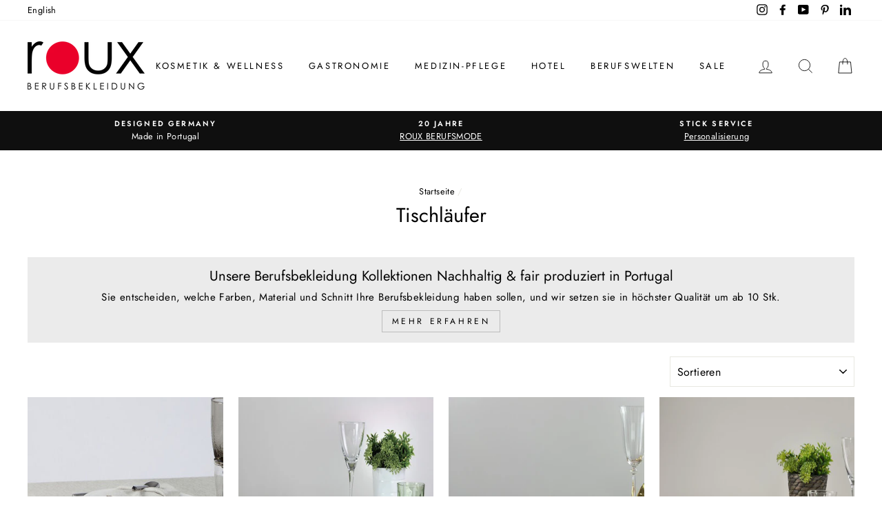

--- FILE ---
content_type: text/html; charset=utf-8
request_url: https://www.roux-berufsbekleidung.de/collections/tischlaeufer
body_size: 28791
content:
<!doctype html>
<html class="no-js" lang="de">
<head>
  <meta name="facebook-domain-verification" content="wfnmt2sv1e3zlk1rsrry3ea148lue8" />
  <meta name="google-site-verification" content="3RgDH0V6N0OBg0kgwQ4qN87S5FinrO0YZctk_HPYmVA" />
  <meta charset="utf-8">
  <meta http-equiv="X-UA-Compatible" content="IE=edge,chrome=1">
  <meta name="viewport" content="width=device-width,initial-scale=1">
  <meta name="theme-color" content="#111111">
  <link rel="canonical" href="https://www.roux-berufsbekleidung.de/collections/tischlaeufer">
  <meta name="format-detection" content="telephone=no"><link rel="shortcut icon" href="//www.roux-berufsbekleidung.de/cdn/shop/files/ROUX_32x32.png?v=1614297865" type="image/png" />
  <title>Tischläufer nach Maß | Jede Größe möglich | von Roux
</title><meta name="description" content="Tischläufer nach Maß Roux ist der Spezialist für Tischläufer nach Maß. Tischdecken, Tischläufer, Servietten, Meterware, etc. Jede Form ✓ Kauf auf Rechnung ✓ Musterservice"><meta property="og:site_name" content="Roux Berufsbekleidung">
  <meta property="og:url" content="https://www.roux-berufsbekleidung.de/collections/tischlaeufer">
  <meta property="og:title" content="Tischläufer nach Maß | Jede Größe möglich | von Roux">
  <meta property="og:type" content="website">
  <meta property="og:description" content="Tischläufer nach Maß Roux ist der Spezialist für Tischläufer nach Maß. Tischdecken, Tischläufer, Servietten, Meterware, etc. Jede Form ✓ Kauf auf Rechnung ✓ Musterservice"><meta property="og:image" content="http://www.roux-berufsbekleidung.de/cdn/shop/products/tischdecke_gastronomie_1200x630.jpg?v=1582119919"><meta property="og:image" content="http://www.roux-berufsbekleidung.de/cdn/shop/products/tischdecke_gastronomie_Granito_1200x630.jpg?v=1582119756"><meta property="og:image" content="http://www.roux-berufsbekleidung.de/cdn/shop/products/tischdecke_gastronomie_saten_1200x630.jpg?v=1582119533">
  <meta property="og:image:secure_url" content="https://www.roux-berufsbekleidung.de/cdn/shop/products/tischdecke_gastronomie_1200x630.jpg?v=1582119919"><meta property="og:image:secure_url" content="https://www.roux-berufsbekleidung.de/cdn/shop/products/tischdecke_gastronomie_Granito_1200x630.jpg?v=1582119756"><meta property="og:image:secure_url" content="https://www.roux-berufsbekleidung.de/cdn/shop/products/tischdecke_gastronomie_saten_1200x630.jpg?v=1582119533">
  <meta name="twitter:site" content="@">
  <meta name="twitter:card" content="summary_large_image">
  <meta name="twitter:title" content="Tischläufer nach Maß | Jede Größe möglich | von Roux">
  <meta name="twitter:description" content="Tischläufer nach Maß Roux ist der Spezialist für Tischläufer nach Maß. Tischdecken, Tischläufer, Servietten, Meterware, etc. Jede Form ✓ Kauf auf Rechnung ✓ Musterservice">


  <style data-shopify>
  @font-face {
  font-family: Jost;
  font-weight: 400;
  font-style: normal;
  src: url("//www.roux-berufsbekleidung.de/cdn/fonts/jost/jost_n4.d47a1b6347ce4a4c9f437608011273009d91f2b7.woff2") format("woff2"),
       url("//www.roux-berufsbekleidung.de/cdn/fonts/jost/jost_n4.791c46290e672b3f85c3d1c651ef2efa3819eadd.woff") format("woff");
}

  @font-face {
  font-family: Jost;
  font-weight: 400;
  font-style: normal;
  src: url("//www.roux-berufsbekleidung.de/cdn/fonts/jost/jost_n4.d47a1b6347ce4a4c9f437608011273009d91f2b7.woff2") format("woff2"),
       url("//www.roux-berufsbekleidung.de/cdn/fonts/jost/jost_n4.791c46290e672b3f85c3d1c651ef2efa3819eadd.woff") format("woff");
}


  @font-face {
  font-family: Jost;
  font-weight: 600;
  font-style: normal;
  src: url("//www.roux-berufsbekleidung.de/cdn/fonts/jost/jost_n6.ec1178db7a7515114a2d84e3dd680832b7af8b99.woff2") format("woff2"),
       url("//www.roux-berufsbekleidung.de/cdn/fonts/jost/jost_n6.b1178bb6bdd3979fef38e103a3816f6980aeaff9.woff") format("woff");
}

  @font-face {
  font-family: Jost;
  font-weight: 400;
  font-style: italic;
  src: url("//www.roux-berufsbekleidung.de/cdn/fonts/jost/jost_i4.b690098389649750ada222b9763d55796c5283a5.woff2") format("woff2"),
       url("//www.roux-berufsbekleidung.de/cdn/fonts/jost/jost_i4.fd766415a47e50b9e391ae7ec04e2ae25e7e28b0.woff") format("woff");
}

  @font-face {
  font-family: Jost;
  font-weight: 600;
  font-style: italic;
  src: url("//www.roux-berufsbekleidung.de/cdn/fonts/jost/jost_i6.9af7e5f39e3a108c08f24047a4276332d9d7b85e.woff2") format("woff2"),
       url("//www.roux-berufsbekleidung.de/cdn/fonts/jost/jost_i6.2bf310262638f998ed206777ce0b9a3b98b6fe92.woff") format("woff");
}

</style>

  <link href="//www.roux-berufsbekleidung.de/cdn/shop/t/2/assets/theme.scss.css?v=72324197206270906591759260948" rel="stylesheet" type="text/css" media="all" />

  <style data-shopify>
    .collection-item__title {
      font-size: 14.4px;
    }

    @media screen and (min-width: 769px) {
      .collection-item__title {
        font-size: 18px;
      }
    }
  </style>

  <script>
    document.documentElement.className = document.documentElement.className.replace('no-js', 'js');

    window.theme = window.theme || {};
    theme.strings = {
      addToCart: "In den Einkaufswagen legen",
      soldOut: "Ausverkauft",
      unavailable: "Nicht verfügbar",
      stockLabel: "[count] auf Lager",
      willNotShipUntil: "Wird nach dem [date] versendet",
      willBeInStockAfter: "Wird nach dem [date] auf Lager sein",
      waitingForStock: "Inventar auf dem Weg",
      savePrice: "Sparen [saved_amount]",
      cartEmpty: "Ihr Einkaufswagen ist im Moment leer.",
      cartTermsConfirmation: "Sie müssen den Verkaufsbedingungen zustimmen, um auszuchecken"
    };
    theme.settings = {
      dynamicVariantsEnable: true,
      dynamicVariantType: "dropdown",
      cartType: "drawer",
      currenciesEnabled: false,
      nativeMultiCurrency: 1 > 1 ? true : false,
      moneyFormat: "€{{amount_with_comma_separator}}",
      saveType: "dollar",
      recentlyViewedEnabled: false,
      predictiveSearch: true,
      predictiveSearchType: "product,article,page",
      inventoryThreshold: 20,
      quickView: true,
      themeName: 'Impulse',
      themeVersion: "2.5.2"
    };
  </script>

  <script>window.performance && window.performance.mark && window.performance.mark('shopify.content_for_header.start');</script><meta name="google-site-verification" content="CqtHvpm_YSJy-7R9gLPrjQch3Fi09Gfe0MTT1QHblh8">
<meta name="facebook-domain-verification" content="wfnmt2sv1e3zlk1rsrry3ea148lue8">
<meta id="shopify-digital-wallet" name="shopify-digital-wallet" content="/32038224003/digital_wallets/dialog">
<link rel="alternate" type="application/atom+xml" title="Feed" href="/collections/tischlaeufer.atom" />
<link rel="alternate" type="application/json+oembed" href="https://www.roux-berufsbekleidung.de/collections/tischlaeufer.oembed">
<script async="async" src="/checkouts/internal/preloads.js?locale=de-DE"></script>
<script id="shopify-features" type="application/json">{"accessToken":"8a956a096f2aa86ac56568af9f3527f2","betas":["rich-media-storefront-analytics"],"domain":"www.roux-berufsbekleidung.de","predictiveSearch":true,"shopId":32038224003,"locale":"de"}</script>
<script>var Shopify = Shopify || {};
Shopify.shop = "roux-berufsbekleidung.myshopify.com";
Shopify.locale = "de";
Shopify.currency = {"active":"EUR","rate":"1.0"};
Shopify.country = "DE";
Shopify.theme = {"name":"Impulse","id":85397078147,"schema_name":"Impulse","schema_version":"2.5.2","theme_store_id":857,"role":"main"};
Shopify.theme.handle = "null";
Shopify.theme.style = {"id":null,"handle":null};
Shopify.cdnHost = "www.roux-berufsbekleidung.de/cdn";
Shopify.routes = Shopify.routes || {};
Shopify.routes.root = "/";</script>
<script type="module">!function(o){(o.Shopify=o.Shopify||{}).modules=!0}(window);</script>
<script>!function(o){function n(){var o=[];function n(){o.push(Array.prototype.slice.apply(arguments))}return n.q=o,n}var t=o.Shopify=o.Shopify||{};t.loadFeatures=n(),t.autoloadFeatures=n()}(window);</script>
<script id="shop-js-analytics" type="application/json">{"pageType":"collection"}</script>
<script defer="defer" async type="module" src="//www.roux-berufsbekleidung.de/cdn/shopifycloud/shop-js/modules/v2/client.init-shop-cart-sync_e98Ab_XN.de.esm.js"></script>
<script defer="defer" async type="module" src="//www.roux-berufsbekleidung.de/cdn/shopifycloud/shop-js/modules/v2/chunk.common_Pcw9EP95.esm.js"></script>
<script defer="defer" async type="module" src="//www.roux-berufsbekleidung.de/cdn/shopifycloud/shop-js/modules/v2/chunk.modal_CzmY4ZhL.esm.js"></script>
<script type="module">
  await import("//www.roux-berufsbekleidung.de/cdn/shopifycloud/shop-js/modules/v2/client.init-shop-cart-sync_e98Ab_XN.de.esm.js");
await import("//www.roux-berufsbekleidung.de/cdn/shopifycloud/shop-js/modules/v2/chunk.common_Pcw9EP95.esm.js");
await import("//www.roux-berufsbekleidung.de/cdn/shopifycloud/shop-js/modules/v2/chunk.modal_CzmY4ZhL.esm.js");

  window.Shopify.SignInWithShop?.initShopCartSync?.({"fedCMEnabled":true,"windoidEnabled":true});

</script>
<script>(function() {
  var isLoaded = false;
  function asyncLoad() {
    if (isLoaded) return;
    isLoaded = true;
    var urls = ["https:\/\/cdn.shopify.com\/s\/files\/1\/0320\/3822\/4003\/t\/2\/assets\/booster_eu_cookie_32038224003.js?522\u0026shop=roux-berufsbekleidung.myshopify.com"];
    for (var i = 0; i < urls.length; i++) {
      var s = document.createElement('script');
      s.type = 'text/javascript';
      s.async = true;
      s.src = urls[i];
      var x = document.getElementsByTagName('script')[0];
      x.parentNode.insertBefore(s, x);
    }
  };
  if(window.attachEvent) {
    window.attachEvent('onload', asyncLoad);
  } else {
    window.addEventListener('load', asyncLoad, false);
  }
})();</script>
<script id="__st">var __st={"a":32038224003,"offset":3600,"reqid":"c4a360b1-c4f9-41fb-b788-9892e6832fdc-1769331628","pageurl":"www.roux-berufsbekleidung.de\/collections\/tischlaeufer","u":"15c461358b2b","p":"collection","rtyp":"collection","rid":170064707715};</script>
<script>window.ShopifyPaypalV4VisibilityTracking = true;</script>
<script id="captcha-bootstrap">!function(){'use strict';const t='contact',e='account',n='new_comment',o=[[t,t],['blogs',n],['comments',n],[t,'customer']],c=[[e,'customer_login'],[e,'guest_login'],[e,'recover_customer_password'],[e,'create_customer']],r=t=>t.map((([t,e])=>`form[action*='/${t}']:not([data-nocaptcha='true']) input[name='form_type'][value='${e}']`)).join(','),a=t=>()=>t?[...document.querySelectorAll(t)].map((t=>t.form)):[];function s(){const t=[...o],e=r(t);return a(e)}const i='password',u='form_key',d=['recaptcha-v3-token','g-recaptcha-response','h-captcha-response',i],f=()=>{try{return window.sessionStorage}catch{return}},m='__shopify_v',_=t=>t.elements[u];function p(t,e,n=!1){try{const o=window.sessionStorage,c=JSON.parse(o.getItem(e)),{data:r}=function(t){const{data:e,action:n}=t;return t[m]||n?{data:e,action:n}:{data:t,action:n}}(c);for(const[e,n]of Object.entries(r))t.elements[e]&&(t.elements[e].value=n);n&&o.removeItem(e)}catch(o){console.error('form repopulation failed',{error:o})}}const l='form_type',E='cptcha';function T(t){t.dataset[E]=!0}const w=window,h=w.document,L='Shopify',v='ce_forms',y='captcha';let A=!1;((t,e)=>{const n=(g='f06e6c50-85a8-45c8-87d0-21a2b65856fe',I='https://cdn.shopify.com/shopifycloud/storefront-forms-hcaptcha/ce_storefront_forms_captcha_hcaptcha.v1.5.2.iife.js',D={infoText:'Durch hCaptcha geschützt',privacyText:'Datenschutz',termsText:'Allgemeine Geschäftsbedingungen'},(t,e,n)=>{const o=w[L][v],c=o.bindForm;if(c)return c(t,g,e,D).then(n);var r;o.q.push([[t,g,e,D],n]),r=I,A||(h.body.append(Object.assign(h.createElement('script'),{id:'captcha-provider',async:!0,src:r})),A=!0)});var g,I,D;w[L]=w[L]||{},w[L][v]=w[L][v]||{},w[L][v].q=[],w[L][y]=w[L][y]||{},w[L][y].protect=function(t,e){n(t,void 0,e),T(t)},Object.freeze(w[L][y]),function(t,e,n,w,h,L){const[v,y,A,g]=function(t,e,n){const i=e?o:[],u=t?c:[],d=[...i,...u],f=r(d),m=r(i),_=r(d.filter((([t,e])=>n.includes(e))));return[a(f),a(m),a(_),s()]}(w,h,L),I=t=>{const e=t.target;return e instanceof HTMLFormElement?e:e&&e.form},D=t=>v().includes(t);t.addEventListener('submit',(t=>{const e=I(t);if(!e)return;const n=D(e)&&!e.dataset.hcaptchaBound&&!e.dataset.recaptchaBound,o=_(e),c=g().includes(e)&&(!o||!o.value);(n||c)&&t.preventDefault(),c&&!n&&(function(t){try{if(!f())return;!function(t){const e=f();if(!e)return;const n=_(t);if(!n)return;const o=n.value;o&&e.removeItem(o)}(t);const e=Array.from(Array(32),(()=>Math.random().toString(36)[2])).join('');!function(t,e){_(t)||t.append(Object.assign(document.createElement('input'),{type:'hidden',name:u})),t.elements[u].value=e}(t,e),function(t,e){const n=f();if(!n)return;const o=[...t.querySelectorAll(`input[type='${i}']`)].map((({name:t})=>t)),c=[...d,...o],r={};for(const[a,s]of new FormData(t).entries())c.includes(a)||(r[a]=s);n.setItem(e,JSON.stringify({[m]:1,action:t.action,data:r}))}(t,e)}catch(e){console.error('failed to persist form',e)}}(e),e.submit())}));const S=(t,e)=>{t&&!t.dataset[E]&&(n(t,e.some((e=>e===t))),T(t))};for(const o of['focusin','change'])t.addEventListener(o,(t=>{const e=I(t);D(e)&&S(e,y())}));const B=e.get('form_key'),M=e.get(l),P=B&&M;t.addEventListener('DOMContentLoaded',(()=>{const t=y();if(P)for(const e of t)e.elements[l].value===M&&p(e,B);[...new Set([...A(),...v().filter((t=>'true'===t.dataset.shopifyCaptcha))])].forEach((e=>S(e,t)))}))}(h,new URLSearchParams(w.location.search),n,t,e,['guest_login'])})(!0,!0)}();</script>
<script integrity="sha256-4kQ18oKyAcykRKYeNunJcIwy7WH5gtpwJnB7kiuLZ1E=" data-source-attribution="shopify.loadfeatures" defer="defer" src="//www.roux-berufsbekleidung.de/cdn/shopifycloud/storefront/assets/storefront/load_feature-a0a9edcb.js" crossorigin="anonymous"></script>
<script data-source-attribution="shopify.dynamic_checkout.dynamic.init">var Shopify=Shopify||{};Shopify.PaymentButton=Shopify.PaymentButton||{isStorefrontPortableWallets:!0,init:function(){window.Shopify.PaymentButton.init=function(){};var t=document.createElement("script");t.src="https://www.roux-berufsbekleidung.de/cdn/shopifycloud/portable-wallets/latest/portable-wallets.de.js",t.type="module",document.head.appendChild(t)}};
</script>
<script data-source-attribution="shopify.dynamic_checkout.buyer_consent">
  function portableWalletsHideBuyerConsent(e){var t=document.getElementById("shopify-buyer-consent"),n=document.getElementById("shopify-subscription-policy-button");t&&n&&(t.classList.add("hidden"),t.setAttribute("aria-hidden","true"),n.removeEventListener("click",e))}function portableWalletsShowBuyerConsent(e){var t=document.getElementById("shopify-buyer-consent"),n=document.getElementById("shopify-subscription-policy-button");t&&n&&(t.classList.remove("hidden"),t.removeAttribute("aria-hidden"),n.addEventListener("click",e))}window.Shopify?.PaymentButton&&(window.Shopify.PaymentButton.hideBuyerConsent=portableWalletsHideBuyerConsent,window.Shopify.PaymentButton.showBuyerConsent=portableWalletsShowBuyerConsent);
</script>
<script data-source-attribution="shopify.dynamic_checkout.cart.bootstrap">document.addEventListener("DOMContentLoaded",(function(){function t(){return document.querySelector("shopify-accelerated-checkout-cart, shopify-accelerated-checkout")}if(t())Shopify.PaymentButton.init();else{new MutationObserver((function(e,n){t()&&(Shopify.PaymentButton.init(),n.disconnect())})).observe(document.body,{childList:!0,subtree:!0})}}));
</script>

<script>window.performance && window.performance.mark && window.performance.mark('shopify.content_for_header.end');</script>

  <script src="//www.roux-berufsbekleidung.de/cdn/shop/t/2/assets/vendor-scripts-v5.js" defer="defer"></script>

  

  <script src="//www.roux-berufsbekleidung.de/cdn/shop/t/2/assets/theme.js?v=88927233022338515451579790556" defer="defer"></script><script src="https://cdn.shopify.com/extensions/8d2c31d3-a828-4daf-820f-80b7f8e01c39/nova-eu-cookie-bar-gdpr-4/assets/nova-cookie-app-embed.js" type="text/javascript" defer="defer"></script>
<link href="https://cdn.shopify.com/extensions/8d2c31d3-a828-4daf-820f-80b7f8e01c39/nova-eu-cookie-bar-gdpr-4/assets/nova-cookie.css" rel="stylesheet" type="text/css" media="all">
<link href="https://monorail-edge.shopifysvc.com" rel="dns-prefetch">
<script>(function(){if ("sendBeacon" in navigator && "performance" in window) {try {var session_token_from_headers = performance.getEntriesByType('navigation')[0].serverTiming.find(x => x.name == '_s').description;} catch {var session_token_from_headers = undefined;}var session_cookie_matches = document.cookie.match(/_shopify_s=([^;]*)/);var session_token_from_cookie = session_cookie_matches && session_cookie_matches.length === 2 ? session_cookie_matches[1] : "";var session_token = session_token_from_headers || session_token_from_cookie || "";function handle_abandonment_event(e) {var entries = performance.getEntries().filter(function(entry) {return /monorail-edge.shopifysvc.com/.test(entry.name);});if (!window.abandonment_tracked && entries.length === 0) {window.abandonment_tracked = true;var currentMs = Date.now();var navigation_start = performance.timing.navigationStart;var payload = {shop_id: 32038224003,url: window.location.href,navigation_start,duration: currentMs - navigation_start,session_token,page_type: "collection"};window.navigator.sendBeacon("https://monorail-edge.shopifysvc.com/v1/produce", JSON.stringify({schema_id: "online_store_buyer_site_abandonment/1.1",payload: payload,metadata: {event_created_at_ms: currentMs,event_sent_at_ms: currentMs}}));}}window.addEventListener('pagehide', handle_abandonment_event);}}());</script>
<script id="web-pixels-manager-setup">(function e(e,d,r,n,o){if(void 0===o&&(o={}),!Boolean(null===(a=null===(i=window.Shopify)||void 0===i?void 0:i.analytics)||void 0===a?void 0:a.replayQueue)){var i,a;window.Shopify=window.Shopify||{};var t=window.Shopify;t.analytics=t.analytics||{};var s=t.analytics;s.replayQueue=[],s.publish=function(e,d,r){return s.replayQueue.push([e,d,r]),!0};try{self.performance.mark("wpm:start")}catch(e){}var l=function(){var e={modern:/Edge?\/(1{2}[4-9]|1[2-9]\d|[2-9]\d{2}|\d{4,})\.\d+(\.\d+|)|Firefox\/(1{2}[4-9]|1[2-9]\d|[2-9]\d{2}|\d{4,})\.\d+(\.\d+|)|Chrom(ium|e)\/(9{2}|\d{3,})\.\d+(\.\d+|)|(Maci|X1{2}).+ Version\/(15\.\d+|(1[6-9]|[2-9]\d|\d{3,})\.\d+)([,.]\d+|)( \(\w+\)|)( Mobile\/\w+|) Safari\/|Chrome.+OPR\/(9{2}|\d{3,})\.\d+\.\d+|(CPU[ +]OS|iPhone[ +]OS|CPU[ +]iPhone|CPU IPhone OS|CPU iPad OS)[ +]+(15[._]\d+|(1[6-9]|[2-9]\d|\d{3,})[._]\d+)([._]\d+|)|Android:?[ /-](13[3-9]|1[4-9]\d|[2-9]\d{2}|\d{4,})(\.\d+|)(\.\d+|)|Android.+Firefox\/(13[5-9]|1[4-9]\d|[2-9]\d{2}|\d{4,})\.\d+(\.\d+|)|Android.+Chrom(ium|e)\/(13[3-9]|1[4-9]\d|[2-9]\d{2}|\d{4,})\.\d+(\.\d+|)|SamsungBrowser\/([2-9]\d|\d{3,})\.\d+/,legacy:/Edge?\/(1[6-9]|[2-9]\d|\d{3,})\.\d+(\.\d+|)|Firefox\/(5[4-9]|[6-9]\d|\d{3,})\.\d+(\.\d+|)|Chrom(ium|e)\/(5[1-9]|[6-9]\d|\d{3,})\.\d+(\.\d+|)([\d.]+$|.*Safari\/(?![\d.]+ Edge\/[\d.]+$))|(Maci|X1{2}).+ Version\/(10\.\d+|(1[1-9]|[2-9]\d|\d{3,})\.\d+)([,.]\d+|)( \(\w+\)|)( Mobile\/\w+|) Safari\/|Chrome.+OPR\/(3[89]|[4-9]\d|\d{3,})\.\d+\.\d+|(CPU[ +]OS|iPhone[ +]OS|CPU[ +]iPhone|CPU IPhone OS|CPU iPad OS)[ +]+(10[._]\d+|(1[1-9]|[2-9]\d|\d{3,})[._]\d+)([._]\d+|)|Android:?[ /-](13[3-9]|1[4-9]\d|[2-9]\d{2}|\d{4,})(\.\d+|)(\.\d+|)|Mobile Safari.+OPR\/([89]\d|\d{3,})\.\d+\.\d+|Android.+Firefox\/(13[5-9]|1[4-9]\d|[2-9]\d{2}|\d{4,})\.\d+(\.\d+|)|Android.+Chrom(ium|e)\/(13[3-9]|1[4-9]\d|[2-9]\d{2}|\d{4,})\.\d+(\.\d+|)|Android.+(UC? ?Browser|UCWEB|U3)[ /]?(15\.([5-9]|\d{2,})|(1[6-9]|[2-9]\d|\d{3,})\.\d+)\.\d+|SamsungBrowser\/(5\.\d+|([6-9]|\d{2,})\.\d+)|Android.+MQ{2}Browser\/(14(\.(9|\d{2,})|)|(1[5-9]|[2-9]\d|\d{3,})(\.\d+|))(\.\d+|)|K[Aa][Ii]OS\/(3\.\d+|([4-9]|\d{2,})\.\d+)(\.\d+|)/},d=e.modern,r=e.legacy,n=navigator.userAgent;return n.match(d)?"modern":n.match(r)?"legacy":"unknown"}(),u="modern"===l?"modern":"legacy",c=(null!=n?n:{modern:"",legacy:""})[u],f=function(e){return[e.baseUrl,"/wpm","/b",e.hashVersion,"modern"===e.buildTarget?"m":"l",".js"].join("")}({baseUrl:d,hashVersion:r,buildTarget:u}),m=function(e){var d=e.version,r=e.bundleTarget,n=e.surface,o=e.pageUrl,i=e.monorailEndpoint;return{emit:function(e){var a=e.status,t=e.errorMsg,s=(new Date).getTime(),l=JSON.stringify({metadata:{event_sent_at_ms:s},events:[{schema_id:"web_pixels_manager_load/3.1",payload:{version:d,bundle_target:r,page_url:o,status:a,surface:n,error_msg:t},metadata:{event_created_at_ms:s}}]});if(!i)return console&&console.warn&&console.warn("[Web Pixels Manager] No Monorail endpoint provided, skipping logging."),!1;try{return self.navigator.sendBeacon.bind(self.navigator)(i,l)}catch(e){}var u=new XMLHttpRequest;try{return u.open("POST",i,!0),u.setRequestHeader("Content-Type","text/plain"),u.send(l),!0}catch(e){return console&&console.warn&&console.warn("[Web Pixels Manager] Got an unhandled error while logging to Monorail."),!1}}}}({version:r,bundleTarget:l,surface:e.surface,pageUrl:self.location.href,monorailEndpoint:e.monorailEndpoint});try{o.browserTarget=l,function(e){var d=e.src,r=e.async,n=void 0===r||r,o=e.onload,i=e.onerror,a=e.sri,t=e.scriptDataAttributes,s=void 0===t?{}:t,l=document.createElement("script"),u=document.querySelector("head"),c=document.querySelector("body");if(l.async=n,l.src=d,a&&(l.integrity=a,l.crossOrigin="anonymous"),s)for(var f in s)if(Object.prototype.hasOwnProperty.call(s,f))try{l.dataset[f]=s[f]}catch(e){}if(o&&l.addEventListener("load",o),i&&l.addEventListener("error",i),u)u.appendChild(l);else{if(!c)throw new Error("Did not find a head or body element to append the script");c.appendChild(l)}}({src:f,async:!0,onload:function(){if(!function(){var e,d;return Boolean(null===(d=null===(e=window.Shopify)||void 0===e?void 0:e.analytics)||void 0===d?void 0:d.initialized)}()){var d=window.webPixelsManager.init(e)||void 0;if(d){var r=window.Shopify.analytics;r.replayQueue.forEach((function(e){var r=e[0],n=e[1],o=e[2];d.publishCustomEvent(r,n,o)})),r.replayQueue=[],r.publish=d.publishCustomEvent,r.visitor=d.visitor,r.initialized=!0}}},onerror:function(){return m.emit({status:"failed",errorMsg:"".concat(f," has failed to load")})},sri:function(e){var d=/^sha384-[A-Za-z0-9+/=]+$/;return"string"==typeof e&&d.test(e)}(c)?c:"",scriptDataAttributes:o}),m.emit({status:"loading"})}catch(e){m.emit({status:"failed",errorMsg:(null==e?void 0:e.message)||"Unknown error"})}}})({shopId: 32038224003,storefrontBaseUrl: "https://www.roux-berufsbekleidung.de",extensionsBaseUrl: "https://extensions.shopifycdn.com/cdn/shopifycloud/web-pixels-manager",monorailEndpoint: "https://monorail-edge.shopifysvc.com/unstable/produce_batch",surface: "storefront-renderer",enabledBetaFlags: ["2dca8a86"],webPixelsConfigList: [{"id":"988709132","configuration":"{\"config\":\"{\\\"pixel_id\\\":\\\"AW-629422905\\\",\\\"target_country\\\":\\\"DE\\\",\\\"gtag_events\\\":[{\\\"type\\\":\\\"begin_checkout\\\",\\\"action_label\\\":\\\"AW-629422905\\\/k7vxCNWrt9EBELn2kKwC\\\"},{\\\"type\\\":\\\"search\\\",\\\"action_label\\\":\\\"AW-629422905\\\/IoMXCNirt9EBELn2kKwC\\\"},{\\\"type\\\":\\\"view_item\\\",\\\"action_label\\\":[\\\"AW-629422905\\\/oyQnCM-rt9EBELn2kKwC\\\",\\\"MC-238ZVYY0WR\\\"]},{\\\"type\\\":\\\"purchase\\\",\\\"action_label\\\":[\\\"AW-629422905\\\/FMIqCMyrt9EBELn2kKwC\\\",\\\"MC-238ZVYY0WR\\\"]},{\\\"type\\\":\\\"page_view\\\",\\\"action_label\\\":[\\\"AW-629422905\\\/bQPQCMmrt9EBELn2kKwC\\\",\\\"MC-238ZVYY0WR\\\"]},{\\\"type\\\":\\\"add_payment_info\\\",\\\"action_label\\\":\\\"AW-629422905\\\/2a6ECNurt9EBELn2kKwC\\\"},{\\\"type\\\":\\\"add_to_cart\\\",\\\"action_label\\\":\\\"AW-629422905\\\/7MfdCNKrt9EBELn2kKwC\\\"}],\\\"enable_monitoring_mode\\\":false}\"}","eventPayloadVersion":"v1","runtimeContext":"OPEN","scriptVersion":"b2a88bafab3e21179ed38636efcd8a93","type":"APP","apiClientId":1780363,"privacyPurposes":[],"dataSharingAdjustments":{"protectedCustomerApprovalScopes":["read_customer_address","read_customer_email","read_customer_name","read_customer_personal_data","read_customer_phone"]}},{"id":"133005580","configuration":"{\"tagID\":\"2612945353311\"}","eventPayloadVersion":"v1","runtimeContext":"STRICT","scriptVersion":"18031546ee651571ed29edbe71a3550b","type":"APP","apiClientId":3009811,"privacyPurposes":["ANALYTICS","MARKETING","SALE_OF_DATA"],"dataSharingAdjustments":{"protectedCustomerApprovalScopes":["read_customer_address","read_customer_email","read_customer_name","read_customer_personal_data","read_customer_phone"]}},{"id":"shopify-app-pixel","configuration":"{}","eventPayloadVersion":"v1","runtimeContext":"STRICT","scriptVersion":"0450","apiClientId":"shopify-pixel","type":"APP","privacyPurposes":["ANALYTICS","MARKETING"]},{"id":"shopify-custom-pixel","eventPayloadVersion":"v1","runtimeContext":"LAX","scriptVersion":"0450","apiClientId":"shopify-pixel","type":"CUSTOM","privacyPurposes":["ANALYTICS","MARKETING"]}],isMerchantRequest: false,initData: {"shop":{"name":"Roux Berufsbekleidung","paymentSettings":{"currencyCode":"EUR"},"myshopifyDomain":"roux-berufsbekleidung.myshopify.com","countryCode":"DE","storefrontUrl":"https:\/\/www.roux-berufsbekleidung.de"},"customer":null,"cart":null,"checkout":null,"productVariants":[],"purchasingCompany":null},},"https://www.roux-berufsbekleidung.de/cdn","fcfee988w5aeb613cpc8e4bc33m6693e112",{"modern":"","legacy":""},{"shopId":"32038224003","storefrontBaseUrl":"https:\/\/www.roux-berufsbekleidung.de","extensionBaseUrl":"https:\/\/extensions.shopifycdn.com\/cdn\/shopifycloud\/web-pixels-manager","surface":"storefront-renderer","enabledBetaFlags":"[\"2dca8a86\"]","isMerchantRequest":"false","hashVersion":"fcfee988w5aeb613cpc8e4bc33m6693e112","publish":"custom","events":"[[\"page_viewed\",{}],[\"collection_viewed\",{\"collection\":{\"id\":\"170064707715\",\"title\":\"Tischläufer\",\"productVariants\":[{\"price\":{\"amount\":5.9,\"currencyCode\":\"EUR\"},\"product\":{\"title\":\"Triana\",\"vendor\":\"Roux Berufsbekleidung\",\"id\":\"4559771041923\",\"untranslatedTitle\":\"Triana\",\"url\":\"\/products\/triana\",\"type\":\"\"},\"id\":\"32214384083075\",\"image\":{\"src\":\"\/\/www.roux-berufsbekleidung.de\/cdn\/shop\/products\/tischdecke_gastronomie.jpg?v=1582119919\"},\"sku\":\"\",\"title\":\"Default Title\",\"untranslatedTitle\":\"Default Title\"},{\"price\":{\"amount\":4.95,\"currencyCode\":\"EUR\"},\"product\":{\"title\":\"Granito\",\"vendor\":\"Roux Berufsbekleidung\",\"id\":\"4559763112067\",\"untranslatedTitle\":\"Granito\",\"url\":\"\/products\/granito\",\"type\":\"\"},\"id\":\"32214358098051\",\"image\":{\"src\":\"\/\/www.roux-berufsbekleidung.de\/cdn\/shop\/products\/tischdecke_gastronomie_Granito.jpg?v=1582119756\"},\"sku\":\"\",\"title\":\"Default Title\",\"untranslatedTitle\":\"Default Title\"},{\"price\":{\"amount\":4.89,\"currencyCode\":\"EUR\"},\"product\":{\"title\":\"Saten\",\"vendor\":\"Roux Berufsbekleidung\",\"id\":\"4559748595843\",\"untranslatedTitle\":\"Saten\",\"url\":\"\/products\/saten\",\"type\":\"\"},\"id\":\"32214307045507\",\"image\":{\"src\":\"\/\/www.roux-berufsbekleidung.de\/cdn\/shop\/products\/tischdecke_gastronomie_saten.jpg?v=1582119533\"},\"sku\":\"\",\"title\":\"Default Title\",\"untranslatedTitle\":\"Default Title\"},{\"price\":{\"amount\":7.9,\"currencyCode\":\"EUR\"},\"product\":{\"title\":\"Coleman\",\"vendor\":\"Roux Berufsbekleidung\",\"id\":\"4559742075011\",\"untranslatedTitle\":\"Coleman\",\"url\":\"\/products\/coleman\",\"type\":\"\"},\"id\":\"32214291611779\",\"image\":{\"src\":\"\/\/www.roux-berufsbekleidung.de\/cdn\/shop\/products\/tischdecke_gastronomie_Coleman.jpg?v=1582119391\"},\"sku\":\"\",\"title\":\"Default Title\",\"untranslatedTitle\":\"Default Title\"}]}}]]"});</script><script>
  window.ShopifyAnalytics = window.ShopifyAnalytics || {};
  window.ShopifyAnalytics.meta = window.ShopifyAnalytics.meta || {};
  window.ShopifyAnalytics.meta.currency = 'EUR';
  var meta = {"products":[{"id":4559771041923,"gid":"gid:\/\/shopify\/Product\/4559771041923","vendor":"Roux Berufsbekleidung","type":"","handle":"triana","variants":[{"id":32214384083075,"price":590,"name":"Triana","public_title":null,"sku":""}],"remote":false},{"id":4559763112067,"gid":"gid:\/\/shopify\/Product\/4559763112067","vendor":"Roux Berufsbekleidung","type":"","handle":"granito","variants":[{"id":32214358098051,"price":495,"name":"Granito","public_title":null,"sku":""}],"remote":false},{"id":4559748595843,"gid":"gid:\/\/shopify\/Product\/4559748595843","vendor":"Roux Berufsbekleidung","type":"","handle":"saten","variants":[{"id":32214307045507,"price":489,"name":"Saten","public_title":null,"sku":""}],"remote":false},{"id":4559742075011,"gid":"gid:\/\/shopify\/Product\/4559742075011","vendor":"Roux Berufsbekleidung","type":"","handle":"coleman","variants":[{"id":32214291611779,"price":790,"name":"Coleman","public_title":null,"sku":""}],"remote":false}],"page":{"pageType":"collection","resourceType":"collection","resourceId":170064707715,"requestId":"c4a360b1-c4f9-41fb-b788-9892e6832fdc-1769331628"}};
  for (var attr in meta) {
    window.ShopifyAnalytics.meta[attr] = meta[attr];
  }
</script>
<script class="analytics">
  (function () {
    var customDocumentWrite = function(content) {
      var jquery = null;

      if (window.jQuery) {
        jquery = window.jQuery;
      } else if (window.Checkout && window.Checkout.$) {
        jquery = window.Checkout.$;
      }

      if (jquery) {
        jquery('body').append(content);
      }
    };

    var hasLoggedConversion = function(token) {
      if (token) {
        return document.cookie.indexOf('loggedConversion=' + token) !== -1;
      }
      return false;
    }

    var setCookieIfConversion = function(token) {
      if (token) {
        var twoMonthsFromNow = new Date(Date.now());
        twoMonthsFromNow.setMonth(twoMonthsFromNow.getMonth() + 2);

        document.cookie = 'loggedConversion=' + token + '; expires=' + twoMonthsFromNow;
      }
    }

    var trekkie = window.ShopifyAnalytics.lib = window.trekkie = window.trekkie || [];
    if (trekkie.integrations) {
      return;
    }
    trekkie.methods = [
      'identify',
      'page',
      'ready',
      'track',
      'trackForm',
      'trackLink'
    ];
    trekkie.factory = function(method) {
      return function() {
        var args = Array.prototype.slice.call(arguments);
        args.unshift(method);
        trekkie.push(args);
        return trekkie;
      };
    };
    for (var i = 0; i < trekkie.methods.length; i++) {
      var key = trekkie.methods[i];
      trekkie[key] = trekkie.factory(key);
    }
    trekkie.load = function(config) {
      trekkie.config = config || {};
      trekkie.config.initialDocumentCookie = document.cookie;
      var first = document.getElementsByTagName('script')[0];
      var script = document.createElement('script');
      script.type = 'text/javascript';
      script.onerror = function(e) {
        var scriptFallback = document.createElement('script');
        scriptFallback.type = 'text/javascript';
        scriptFallback.onerror = function(error) {
                var Monorail = {
      produce: function produce(monorailDomain, schemaId, payload) {
        var currentMs = new Date().getTime();
        var event = {
          schema_id: schemaId,
          payload: payload,
          metadata: {
            event_created_at_ms: currentMs,
            event_sent_at_ms: currentMs
          }
        };
        return Monorail.sendRequest("https://" + monorailDomain + "/v1/produce", JSON.stringify(event));
      },
      sendRequest: function sendRequest(endpointUrl, payload) {
        // Try the sendBeacon API
        if (window && window.navigator && typeof window.navigator.sendBeacon === 'function' && typeof window.Blob === 'function' && !Monorail.isIos12()) {
          var blobData = new window.Blob([payload], {
            type: 'text/plain'
          });

          if (window.navigator.sendBeacon(endpointUrl, blobData)) {
            return true;
          } // sendBeacon was not successful

        } // XHR beacon

        var xhr = new XMLHttpRequest();

        try {
          xhr.open('POST', endpointUrl);
          xhr.setRequestHeader('Content-Type', 'text/plain');
          xhr.send(payload);
        } catch (e) {
          console.log(e);
        }

        return false;
      },
      isIos12: function isIos12() {
        return window.navigator.userAgent.lastIndexOf('iPhone; CPU iPhone OS 12_') !== -1 || window.navigator.userAgent.lastIndexOf('iPad; CPU OS 12_') !== -1;
      }
    };
    Monorail.produce('monorail-edge.shopifysvc.com',
      'trekkie_storefront_load_errors/1.1',
      {shop_id: 32038224003,
      theme_id: 85397078147,
      app_name: "storefront",
      context_url: window.location.href,
      source_url: "//www.roux-berufsbekleidung.de/cdn/s/trekkie.storefront.8d95595f799fbf7e1d32231b9a28fd43b70c67d3.min.js"});

        };
        scriptFallback.async = true;
        scriptFallback.src = '//www.roux-berufsbekleidung.de/cdn/s/trekkie.storefront.8d95595f799fbf7e1d32231b9a28fd43b70c67d3.min.js';
        first.parentNode.insertBefore(scriptFallback, first);
      };
      script.async = true;
      script.src = '//www.roux-berufsbekleidung.de/cdn/s/trekkie.storefront.8d95595f799fbf7e1d32231b9a28fd43b70c67d3.min.js';
      first.parentNode.insertBefore(script, first);
    };
    trekkie.load(
      {"Trekkie":{"appName":"storefront","development":false,"defaultAttributes":{"shopId":32038224003,"isMerchantRequest":null,"themeId":85397078147,"themeCityHash":"12227472330026224230","contentLanguage":"de","currency":"EUR","eventMetadataId":"fa8077d0-d113-44ac-b191-5d19df9354cc"},"isServerSideCookieWritingEnabled":true,"monorailRegion":"shop_domain","enabledBetaFlags":["65f19447"]},"Session Attribution":{},"S2S":{"facebookCapiEnabled":false,"source":"trekkie-storefront-renderer","apiClientId":580111}}
    );

    var loaded = false;
    trekkie.ready(function() {
      if (loaded) return;
      loaded = true;

      window.ShopifyAnalytics.lib = window.trekkie;

      var originalDocumentWrite = document.write;
      document.write = customDocumentWrite;
      try { window.ShopifyAnalytics.merchantGoogleAnalytics.call(this); } catch(error) {};
      document.write = originalDocumentWrite;

      window.ShopifyAnalytics.lib.page(null,{"pageType":"collection","resourceType":"collection","resourceId":170064707715,"requestId":"c4a360b1-c4f9-41fb-b788-9892e6832fdc-1769331628","shopifyEmitted":true});

      var match = window.location.pathname.match(/checkouts\/(.+)\/(thank_you|post_purchase)/)
      var token = match? match[1]: undefined;
      if (!hasLoggedConversion(token)) {
        setCookieIfConversion(token);
        window.ShopifyAnalytics.lib.track("Viewed Product Category",{"currency":"EUR","category":"Collection: tischlaeufer","collectionName":"tischlaeufer","collectionId":170064707715,"nonInteraction":true},undefined,undefined,{"shopifyEmitted":true});
      }
    });


        var eventsListenerScript = document.createElement('script');
        eventsListenerScript.async = true;
        eventsListenerScript.src = "//www.roux-berufsbekleidung.de/cdn/shopifycloud/storefront/assets/shop_events_listener-3da45d37.js";
        document.getElementsByTagName('head')[0].appendChild(eventsListenerScript);

})();</script>
<script
  defer
  src="https://www.roux-berufsbekleidung.de/cdn/shopifycloud/perf-kit/shopify-perf-kit-3.0.4.min.js"
  data-application="storefront-renderer"
  data-shop-id="32038224003"
  data-render-region="gcp-us-east1"
  data-page-type="collection"
  data-theme-instance-id="85397078147"
  data-theme-name="Impulse"
  data-theme-version="2.5.2"
  data-monorail-region="shop_domain"
  data-resource-timing-sampling-rate="10"
  data-shs="true"
  data-shs-beacon="true"
  data-shs-export-with-fetch="true"
  data-shs-logs-sample-rate="1"
  data-shs-beacon-endpoint="https://www.roux-berufsbekleidung.de/api/collect"
></script>
</head>

<body class="template-collection" data-transitions="false">

  
  

  <a class="in-page-link visually-hidden skip-link" href="#MainContent">Direkt zum Inhalt</a>

  <div id="PageContainer" class="page-container">
    <div class="transition-body">

    <div id="shopify-section-header" class="shopify-section">




<div id="NavDrawer" class="drawer drawer--right">
  <div class="drawer__fixed-header drawer__fixed-header--full">
    <div class="drawer__header drawer__header--full appear-animation appear-delay-1">
      <div class="h2 drawer__title">
        

      </div>
      <div class="drawer__close">
        <button type="button" class="drawer__close-button js-drawer-close">
          <svg aria-hidden="true" focusable="false" role="presentation" class="icon icon-close" viewBox="0 0 64 64"><path d="M19 17.61l27.12 27.13m0-27.12L19 44.74"/></svg>
          <span class="icon__fallback-text">Menü schließen</span>
        </button>
      </div>
    </div>
  </div>
  <div class="drawer__inner">

    <ul class="mobile-nav" role="navigation" aria-label="Primary">
      


        <li class="mobile-nav__item appear-animation appear-delay-2">
          
            <div class="mobile-nav__has-sublist">
              
                <a href="/collections/kosmetik-wellness"
                  class="mobile-nav__link mobile-nav__link--top-level"
                  id="Label-collections-kosmetik-wellness1"
                  >
                  Kosmetik & Wellness
                </a>
                <div class="mobile-nav__toggle">
                  <button type="button"
                    aria-controls="Linklist-collections-kosmetik-wellness1"
                    
                    class="collapsible-trigger collapsible--auto-height ">
                    <span class="collapsible-trigger__icon collapsible-trigger__icon--open" role="presentation">
  <svg aria-hidden="true" focusable="false" role="presentation" class="icon icon--wide icon-chevron-down" viewBox="0 0 28 16"><path d="M1.57 1.59l12.76 12.77L27.1 1.59" stroke-width="2" stroke="#000" fill="none" fill-rule="evenodd"/></svg>
</span>

                  </button>
                </div>
              
            </div>
          

          
            <div id="Linklist-collections-kosmetik-wellness1"
              class="mobile-nav__sublist collapsible-content collapsible-content--all "
              aria-labelledby="Label-collections-kosmetik-wellness1"
              >
              <div class="collapsible-content__inner">
                <ul class="mobile-nav__sublist">
                  


                    <li class="mobile-nav__item">
                      <div class="mobile-nav__child-item">
                        
                          <a href="/collections/spa-wellness-kosmetik"
                            class="mobile-nav__link"
                            id="Sublabel-collections-spa-wellness-kosmetik1"
                            >
                            Kollektion
                          </a>
                        
                        
                          <button type="button"
                            aria-controls="Sublinklist-collections-kosmetik-wellness1-collections-spa-wellness-kosmetik1"
                            class="collapsible-trigger ">
                            <span class="collapsible-trigger__icon collapsible-trigger__icon--circle collapsible-trigger__icon--open" role="presentation">
  <svg aria-hidden="true" focusable="false" role="presentation" class="icon icon--wide icon-chevron-down" viewBox="0 0 28 16"><path d="M1.57 1.59l12.76 12.77L27.1 1.59" stroke-width="2" stroke="#000" fill="none" fill-rule="evenodd"/></svg>
</span>

                          </button>
                        
                      </div>

                      
                        <div
                          id="Sublinklist-collections-kosmetik-wellness1-collections-spa-wellness-kosmetik1"
                          aria-labelledby="Sublabel-collections-spa-wellness-kosmetik1"
                          class="mobile-nav__sublist collapsible-content collapsible-content--all "
                          >
                          <div class="collapsible-content__inner">
                            <ul class="mobile-nav__grandchildlist">
                              
                                <li class="mobile-nav__item">
                                  <a href="/collections/spa-wellness-kasacks" class="mobile-nav__link" >
                                    Kasacks & Tuniken
                                  </a>
                                </li>
                              
                                <li class="mobile-nav__item">
                                  <a href="/collections/berufshosen-roecke" class="mobile-nav__link" >
                                    Berufshosen & Röcke
                                  </a>
                                </li>
                              
                                <li class="mobile-nav__item">
                                  <a href="/collections/kleider" class="mobile-nav__link" >
                                    Kleider
                                  </a>
                                </li>
                              
                                <li class="mobile-nav__item">
                                  <a href="/collections/beauty-schuerzen" class="mobile-nav__link" >
                                    Beauty Schürzen
                                  </a>
                                </li>
                              
                                <li class="mobile-nav__item">
                                  <a href="/collections/shirts-blusen" class="mobile-nav__link" >
                                    Shirts & Blusen
                                  </a>
                                </li>
                              
                                <li class="mobile-nav__item">
                                  <a href="/pages/groessentabelle-kasacks" class="mobile-nav__link" >
                                    Größentabelle
                                  </a>
                                </li>
                              
                                <li class="mobile-nav__item">
                                  <a href="/collections/stirnbaender-kosmetik" class="mobile-nav__link" >
                                    Stirnbänder Kosmetik 
                                  </a>
                                </li>
                              
                            </ul>
                          </div>
                        </div>
                      
                    </li>
                  


                    <li class="mobile-nav__item">
                      <div class="mobile-nav__child-item">
                        
                          <a href="/collections/spa-bekleidung-gestalten-sie-mit-uns"
                            class="mobile-nav__link"
                            id="Sublabel-collections-spa-bekleidung-gestalten-sie-mit-uns2"
                            >
                            Gestalten Sie mit UNS
                          </a>
                        
                        
                          <button type="button"
                            aria-controls="Sublinklist-collections-kosmetik-wellness1-collections-spa-bekleidung-gestalten-sie-mit-uns2"
                            class="collapsible-trigger ">
                            <span class="collapsible-trigger__icon collapsible-trigger__icon--circle collapsible-trigger__icon--open" role="presentation">
  <svg aria-hidden="true" focusable="false" role="presentation" class="icon icon--wide icon-chevron-down" viewBox="0 0 28 16"><path d="M1.57 1.59l12.76 12.77L27.1 1.59" stroke-width="2" stroke="#000" fill="none" fill-rule="evenodd"/></svg>
</span>

                          </button>
                        
                      </div>

                      
                        <div
                          id="Sublinklist-collections-kosmetik-wellness1-collections-spa-bekleidung-gestalten-sie-mit-uns2"
                          aria-labelledby="Sublabel-collections-spa-bekleidung-gestalten-sie-mit-uns2"
                          class="mobile-nav__sublist collapsible-content collapsible-content--all "
                          >
                          <div class="collapsible-content__inner">
                            <ul class="mobile-nav__grandchildlist">
                              
                                <li class="mobile-nav__item">
                                  <a href="/pages/individulle-spa-wellness-berufsbekleidung" class="mobile-nav__link" >
                                    Individuell Spa & Kosmetik Kasacks
                                  </a>
                                </li>
                              
                                <li class="mobile-nav__item">
                                  <a href="/pages/stick-service" class="mobile-nav__link" >
                                    Stick Service
                                  </a>
                                </li>
                              
                                <li class="mobile-nav__item">
                                  <a href="/pages/farben-stoffe" class="mobile-nav__link" >
                                    Farben & Stoffe
                                  </a>
                                </li>
                              
                                <li class="mobile-nav__item">
                                  <a href="/pages/behelfs-mundmasken-mit-logo" class="mobile-nav__link" >
                                    Mundmasken mit Logo
                                  </a>
                                </li>
                              
                                <li class="mobile-nav__item">
                                  <a href="/pages/handtuecher-mit-logo" class="mobile-nav__link" >
                                    Handtücher mit Logo
                                  </a>
                                </li>
                              
                            </ul>
                          </div>
                        </div>
                      
                    </li>
                  


                    <li class="mobile-nav__item">
                      <div class="mobile-nav__child-item">
                        
                          <a href="/collections/inspiration-spa-kosmetik"
                            class="mobile-nav__link"
                            id="Sublabel-collections-inspiration-spa-kosmetik3"
                            >
                            Inspiration
                          </a>
                        
                        
                          <button type="button"
                            aria-controls="Sublinklist-collections-kosmetik-wellness1-collections-inspiration-spa-kosmetik3"
                            class="collapsible-trigger ">
                            <span class="collapsible-trigger__icon collapsible-trigger__icon--circle collapsible-trigger__icon--open" role="presentation">
  <svg aria-hidden="true" focusable="false" role="presentation" class="icon icon--wide icon-chevron-down" viewBox="0 0 28 16"><path d="M1.57 1.59l12.76 12.77L27.1 1.59" stroke-width="2" stroke="#000" fill="none" fill-rule="evenodd"/></svg>
</span>

                          </button>
                        
                      </div>

                      
                        <div
                          id="Sublinklist-collections-kosmetik-wellness1-collections-inspiration-spa-kosmetik3"
                          aria-labelledby="Sublabel-collections-inspiration-spa-kosmetik3"
                          class="mobile-nav__sublist collapsible-content collapsible-content--all "
                          >
                          <div class="collapsible-content__inner">
                            <ul class="mobile-nav__grandchildlist">
                              
                                <li class="mobile-nav__item">
                                  <a href="/pages/galerie" class="mobile-nav__link" >
                                    Galerie
                                  </a>
                                </li>
                              
                                <li class="mobile-nav__item">
                                  <a href="/pages/referenzen" class="mobile-nav__link" >
                                    Referenzen
                                  </a>
                                </li>
                              
                                <li class="mobile-nav__item">
                                  <a href="/pages/spa-wellness-lookbook" class="mobile-nav__link" >
                                    Lookbook
                                  </a>
                                </li>
                              
                            </ul>
                          </div>
                        </div>
                      
                    </li>
                  
                </ul>
              </div>
            </div>
          
        </li>
      


        <li class="mobile-nav__item appear-animation appear-delay-3">
          
            <div class="mobile-nav__has-sublist">
              
                <a href="/collections/gastronomiebekleidung"
                  class="mobile-nav__link mobile-nav__link--top-level"
                  id="Label-collections-gastronomiebekleidung2"
                  >
                  Gastronomie
                </a>
                <div class="mobile-nav__toggle">
                  <button type="button"
                    aria-controls="Linklist-collections-gastronomiebekleidung2"
                    
                    class="collapsible-trigger collapsible--auto-height ">
                    <span class="collapsible-trigger__icon collapsible-trigger__icon--open" role="presentation">
  <svg aria-hidden="true" focusable="false" role="presentation" class="icon icon--wide icon-chevron-down" viewBox="0 0 28 16"><path d="M1.57 1.59l12.76 12.77L27.1 1.59" stroke-width="2" stroke="#000" fill="none" fill-rule="evenodd"/></svg>
</span>

                  </button>
                </div>
              
            </div>
          

          
            <div id="Linklist-collections-gastronomiebekleidung2"
              class="mobile-nav__sublist collapsible-content collapsible-content--all "
              aria-labelledby="Label-collections-gastronomiebekleidung2"
              >
              <div class="collapsible-content__inner">
                <ul class="mobile-nav__sublist">
                  


                    <li class="mobile-nav__item">
                      <div class="mobile-nav__child-item">
                        
                          <a href="/collections/gastronomie-servicebekleidung"
                            class="mobile-nav__link"
                            id="Sublabel-collections-gastronomie-servicebekleidung1"
                            >
                            Servicebekleidung
                          </a>
                        
                        
                          <button type="button"
                            aria-controls="Sublinklist-collections-gastronomiebekleidung2-collections-gastronomie-servicebekleidung1"
                            class="collapsible-trigger ">
                            <span class="collapsible-trigger__icon collapsible-trigger__icon--circle collapsible-trigger__icon--open" role="presentation">
  <svg aria-hidden="true" focusable="false" role="presentation" class="icon icon--wide icon-chevron-down" viewBox="0 0 28 16"><path d="M1.57 1.59l12.76 12.77L27.1 1.59" stroke-width="2" stroke="#000" fill="none" fill-rule="evenodd"/></svg>
</span>

                          </button>
                        
                      </div>

                      
                        <div
                          id="Sublinklist-collections-gastronomiebekleidung2-collections-gastronomie-servicebekleidung1"
                          aria-labelledby="Sublabel-collections-gastronomie-servicebekleidung1"
                          class="mobile-nav__sublist collapsible-content collapsible-content--all "
                          >
                          <div class="collapsible-content__inner">
                            <ul class="mobile-nav__grandchildlist">
                              
                                <li class="mobile-nav__item">
                                  <a href="/collections/schuerzen" class="mobile-nav__link" >
                                    Schürzen
                                  </a>
                                </li>
                              
                                <li class="mobile-nav__item">
                                  <a href="/collections/jeans-schuerzen" class="mobile-nav__link" >
                                    Jeans Schürzen
                                  </a>
                                </li>
                              
                                <li class="mobile-nav__item">
                                  <a href="/collections/schuerzen-bedrucken" class="mobile-nav__link" >
                                    Schürzen Bedrucken
                                  </a>
                                </li>
                              
                                <li class="mobile-nav__item">
                                  <a href="/collections/schuerzen-nackenbaender" class="mobile-nav__link" >
                                    Schürzen Nackenbänder
                                  </a>
                                </li>
                              
                                <li class="mobile-nav__item">
                                  <a href="/collections/shirts-blusen" class="mobile-nav__link" >
                                    Shirts & Blusen
                                  </a>
                                </li>
                              
                                <li class="mobile-nav__item">
                                  <a href="/collections/caps-muetzen" class="mobile-nav__link" >
                                    Caps & Mützen
                                  </a>
                                </li>
                              
                                <li class="mobile-nav__item">
                                  <a href="/collections/stoff-mund-nasen-masken" class="mobile-nav__link" >
                                    Mund- Nasen Masken
                                  </a>
                                </li>
                              
                                <li class="mobile-nav__item">
                                  <a href="/collections/schutzkleidung" class="mobile-nav__link" >
                                    Schutzkleidung
                                  </a>
                                </li>
                              
                            </ul>
                          </div>
                        </div>
                      
                    </li>
                  


                    <li class="mobile-nav__item">
                      <div class="mobile-nav__child-item">
                        
                          <a href="/collections/kochbekleidung-kaufen"
                            class="mobile-nav__link"
                            id="Sublabel-collections-kochbekleidung-kaufen2"
                            >
                            Kochbekleidung
                          </a>
                        
                        
                          <button type="button"
                            aria-controls="Sublinklist-collections-gastronomiebekleidung2-collections-kochbekleidung-kaufen2"
                            class="collapsible-trigger ">
                            <span class="collapsible-trigger__icon collapsible-trigger__icon--circle collapsible-trigger__icon--open" role="presentation">
  <svg aria-hidden="true" focusable="false" role="presentation" class="icon icon--wide icon-chevron-down" viewBox="0 0 28 16"><path d="M1.57 1.59l12.76 12.77L27.1 1.59" stroke-width="2" stroke="#000" fill="none" fill-rule="evenodd"/></svg>
</span>

                          </button>
                        
                      </div>

                      
                        <div
                          id="Sublinklist-collections-gastronomiebekleidung2-collections-kochbekleidung-kaufen2"
                          aria-labelledby="Sublabel-collections-kochbekleidung-kaufen2"
                          class="mobile-nav__sublist collapsible-content collapsible-content--all "
                          >
                          <div class="collapsible-content__inner">
                            <ul class="mobile-nav__grandchildlist">
                              
                                <li class="mobile-nav__item">
                                  <a href="/collections/kochjacken" class="mobile-nav__link" >
                                    Kochjacken
                                  </a>
                                </li>
                              
                                <li class="mobile-nav__item">
                                  <a href="/collections/schuerzen" class="mobile-nav__link" >
                                    Kochschürzen
                                  </a>
                                </li>
                              
                                <li class="mobile-nav__item">
                                  <a href="/collections/kochhosen" class="mobile-nav__link" >
                                    Kochhosen
                                  </a>
                                </li>
                              
                                <li class="mobile-nav__item">
                                  <a href="/collections/kochmuetzen" class="mobile-nav__link" >
                                    Kochmützen
                                  </a>
                                </li>
                              
                                <li class="mobile-nav__item">
                                  <a href="/collections/kugelknoepfen" class="mobile-nav__link" >
                                    Kugelknöpfen
                                  </a>
                                </li>
                              
                                <li class="mobile-nav__item">
                                  <a href="/collections/stoff-mund-nasen-masken" class="mobile-nav__link" >
                                    Mund- Nasen Masken
                                  </a>
                                </li>
                              
                            </ul>
                          </div>
                        </div>
                      
                    </li>
                  


                    <li class="mobile-nav__item">
                      <div class="mobile-nav__child-item">
                        
                          <a href="/collections/gestalten-sie-mit-uns-restaurant-gastronomie"
                            class="mobile-nav__link"
                            id="Sublabel-collections-gestalten-sie-mit-uns-restaurant-gastronomie3"
                            >
                            Gestalten Sie mit Uns
                          </a>
                        
                        
                          <button type="button"
                            aria-controls="Sublinklist-collections-gastronomiebekleidung2-collections-gestalten-sie-mit-uns-restaurant-gastronomie3"
                            class="collapsible-trigger ">
                            <span class="collapsible-trigger__icon collapsible-trigger__icon--circle collapsible-trigger__icon--open" role="presentation">
  <svg aria-hidden="true" focusable="false" role="presentation" class="icon icon--wide icon-chevron-down" viewBox="0 0 28 16"><path d="M1.57 1.59l12.76 12.77L27.1 1.59" stroke-width="2" stroke="#000" fill="none" fill-rule="evenodd"/></svg>
</span>

                          </button>
                        
                      </div>

                      
                        <div
                          id="Sublinklist-collections-gastronomiebekleidung2-collections-gestalten-sie-mit-uns-restaurant-gastronomie3"
                          aria-labelledby="Sublabel-collections-gestalten-sie-mit-uns-restaurant-gastronomie3"
                          class="mobile-nav__sublist collapsible-content collapsible-content--all "
                          >
                          <div class="collapsible-content__inner">
                            <ul class="mobile-nav__grandchildlist">
                              
                                <li class="mobile-nav__item">
                                  <a href="/pages/individuelle-gastronomiebekleidung" class="mobile-nav__link" >
                                    Individuelle Schürzen
                                  </a>
                                </li>
                              
                                <li class="mobile-nav__item">
                                  <a href="/pages/stick-service" class="mobile-nav__link" >
                                    Stick Service
                                  </a>
                                </li>
                              
                                <li class="mobile-nav__item">
                                  <a href="/pages/farben-stoffe" class="mobile-nav__link" >
                                    Farben & Stoffe
                                  </a>
                                </li>
                              
                                <li class="mobile-nav__item">
                                  <a href="/pages/behelfs-mundmasken-mit-logo" class="mobile-nav__link" >
                                    Mundmasken mit Logo
                                  </a>
                                </li>
                              
                            </ul>
                          </div>
                        </div>
                      
                    </li>
                  
                </ul>
              </div>
            </div>
          
        </li>
      


        <li class="mobile-nav__item appear-animation appear-delay-4">
          
            <div class="mobile-nav__has-sublist">
              
                <a href="/collections/medizin-pflege"
                  class="mobile-nav__link mobile-nav__link--top-level"
                  id="Label-collections-medizin-pflege3"
                  >
                  Medizin-Pflege
                </a>
                <div class="mobile-nav__toggle">
                  <button type="button"
                    aria-controls="Linklist-collections-medizin-pflege3"
                    
                    class="collapsible-trigger collapsible--auto-height ">
                    <span class="collapsible-trigger__icon collapsible-trigger__icon--open" role="presentation">
  <svg aria-hidden="true" focusable="false" role="presentation" class="icon icon--wide icon-chevron-down" viewBox="0 0 28 16"><path d="M1.57 1.59l12.76 12.77L27.1 1.59" stroke-width="2" stroke="#000" fill="none" fill-rule="evenodd"/></svg>
</span>

                  </button>
                </div>
              
            </div>
          

          
            <div id="Linklist-collections-medizin-pflege3"
              class="mobile-nav__sublist collapsible-content collapsible-content--all "
              aria-labelledby="Label-collections-medizin-pflege3"
              >
              <div class="collapsible-content__inner">
                <ul class="mobile-nav__sublist">
                  


                    <li class="mobile-nav__item">
                      <div class="mobile-nav__child-item">
                        
                          <a href="/collections/kollektion-pflege-medizin-branche"
                            class="mobile-nav__link"
                            id="Sublabel-collections-kollektion-pflege-medizin-branche1"
                            >
                            Kollektion
                          </a>
                        
                        
                          <button type="button"
                            aria-controls="Sublinklist-collections-medizin-pflege3-collections-kollektion-pflege-medizin-branche1"
                            class="collapsible-trigger ">
                            <span class="collapsible-trigger__icon collapsible-trigger__icon--circle collapsible-trigger__icon--open" role="presentation">
  <svg aria-hidden="true" focusable="false" role="presentation" class="icon icon--wide icon-chevron-down" viewBox="0 0 28 16"><path d="M1.57 1.59l12.76 12.77L27.1 1.59" stroke-width="2" stroke="#000" fill="none" fill-rule="evenodd"/></svg>
</span>

                          </button>
                        
                      </div>

                      
                        <div
                          id="Sublinklist-collections-medizin-pflege3-collections-kollektion-pflege-medizin-branche1"
                          aria-labelledby="Sublabel-collections-kollektion-pflege-medizin-branche1"
                          class="mobile-nav__sublist collapsible-content collapsible-content--all "
                          >
                          <div class="collapsible-content__inner">
                            <ul class="mobile-nav__grandchildlist">
                              
                                <li class="mobile-nav__item">
                                  <a href="/collections/arztmaentel-labormaentel" class="mobile-nav__link" >
                                    Arztmäntel & Labormäntel
                                  </a>
                                </li>
                              
                                <li class="mobile-nav__item">
                                  <a href="/collections/schlupfkasack" class="mobile-nav__link" >
                                    Schlupfkasack
                                  </a>
                                </li>
                              
                                <li class="mobile-nav__item">
                                  <a href="/collections/medizin-und-pflege-hosen" class="mobile-nav__link" >
                                    Hosen
                                  </a>
                                </li>
                              
                                <li class="mobile-nav__item">
                                  <a href="/collections/pflege-medizin-schurzen-kasacks" class="mobile-nav__link" >
                                    Schürzen & Kasacks
                                  </a>
                                </li>
                              
                                <li class="mobile-nav__item">
                                  <a href="/collections/shirts-blusen" class="mobile-nav__link" >
                                    Shirts & Blusen
                                  </a>
                                </li>
                              
                                <li class="mobile-nav__item">
                                  <a href="/collections/stoff-mund-nasen-masken" class="mobile-nav__link" >
                                    Mund- Nasen Masken
                                  </a>
                                </li>
                              
                                <li class="mobile-nav__item">
                                  <a href="/pages/behelfs-mundmasken-mit-logo" class="mobile-nav__link" >
                                    Mundmasken mit Logo
                                  </a>
                                </li>
                              
                                <li class="mobile-nav__item">
                                  <a href="/collections/schutzkleidung" class="mobile-nav__link" >
                                    Schutzkleidung
                                  </a>
                                </li>
                              
                            </ul>
                          </div>
                        </div>
                      
                    </li>
                  


                    <li class="mobile-nav__item">
                      <div class="mobile-nav__child-item">
                        
                          <a href="/pages/stick-service"
                            class="mobile-nav__link"
                            id="Sublabel-pages-stick-service2"
                            >
                            Stick Service
                          </a>
                        
                        
                      </div>

                      
                    </li>
                  


                    <li class="mobile-nav__item">
                      <div class="mobile-nav__child-item">
                        
                          <a href="/pages/farben-stoffe"
                            class="mobile-nav__link"
                            id="Sublabel-pages-farben-stoffe3"
                            >
                            Farben &amp; Stoffe
                          </a>
                        
                        
                      </div>

                      
                    </li>
                  
                </ul>
              </div>
            </div>
          
        </li>
      


        <li class="mobile-nav__item appear-animation appear-delay-5">
          
            <div class="mobile-nav__has-sublist">
              
                <a href="/collections/hotel-berufsbekleidung"
                  class="mobile-nav__link mobile-nav__link--top-level"
                  id="Label-collections-hotel-berufsbekleidung4"
                  >
                  Hotel
                </a>
                <div class="mobile-nav__toggle">
                  <button type="button"
                    aria-controls="Linklist-collections-hotel-berufsbekleidung4"
                    aria-open="true"
                    class="collapsible-trigger collapsible--auto-height is-open">
                    <span class="collapsible-trigger__icon collapsible-trigger__icon--open" role="presentation">
  <svg aria-hidden="true" focusable="false" role="presentation" class="icon icon--wide icon-chevron-down" viewBox="0 0 28 16"><path d="M1.57 1.59l12.76 12.77L27.1 1.59" stroke-width="2" stroke="#000" fill="none" fill-rule="evenodd"/></svg>
</span>

                  </button>
                </div>
              
            </div>
          

          
            <div id="Linklist-collections-hotel-berufsbekleidung4"
              class="mobile-nav__sublist collapsible-content collapsible-content--all is-open"
              aria-labelledby="Label-collections-hotel-berufsbekleidung4"
              style="height: auto;">
              <div class="collapsible-content__inner">
                <ul class="mobile-nav__sublist">
                  


                    <li class="mobile-nav__item">
                      <div class="mobile-nav__child-item">
                        
                          <a href="/collections/hotel-kollektionen"
                            class="mobile-nav__link"
                            id="Sublabel-collections-hotel-kollektionen1"
                            >
                            Kollektionen
                          </a>
                        
                        
                          <button type="button"
                            aria-controls="Sublinklist-collections-hotel-berufsbekleidung4-collections-hotel-kollektionen1"
                            class="collapsible-trigger ">
                            <span class="collapsible-trigger__icon collapsible-trigger__icon--circle collapsible-trigger__icon--open" role="presentation">
  <svg aria-hidden="true" focusable="false" role="presentation" class="icon icon--wide icon-chevron-down" viewBox="0 0 28 16"><path d="M1.57 1.59l12.76 12.77L27.1 1.59" stroke-width="2" stroke="#000" fill="none" fill-rule="evenodd"/></svg>
</span>

                          </button>
                        
                      </div>

                      
                        <div
                          id="Sublinklist-collections-hotel-berufsbekleidung4-collections-hotel-kollektionen1"
                          aria-labelledby="Sublabel-collections-hotel-kollektionen1"
                          class="mobile-nav__sublist collapsible-content collapsible-content--all "
                          >
                          <div class="collapsible-content__inner">
                            <ul class="mobile-nav__grandchildlist">
                              
                                <li class="mobile-nav__item">
                                  <a href="/collections/housekeeping" class="mobile-nav__link" >
                                    Housekeeping
                                  </a>
                                </li>
                              
                                <li class="mobile-nav__item">
                                  <a href="/collections/rezeption" class="mobile-nav__link" >
                                    Rezeption
                                  </a>
                                </li>
                              
                                <li class="mobile-nav__item">
                                  <a href="/collections/hotel-spa-wellness" class="mobile-nav__link" >
                                    Spa & Wellness
                                  </a>
                                </li>
                              
                                <li class="mobile-nav__item">
                                  <a href="/collections/hotel-servicebekleidung" class="mobile-nav__link" >
                                    Hotel Servicebekleidung
                                  </a>
                                </li>
                              
                                <li class="mobile-nav__item">
                                  <a href="/collections/kochbekleidung" class="mobile-nav__link" >
                                    Küche
                                  </a>
                                </li>
                              
                                <li class="mobile-nav__item">
                                  <a href="/collections/shirts-blusen" class="mobile-nav__link" >
                                    Shirts & Blusen
                                  </a>
                                </li>
                              
                            </ul>
                          </div>
                        </div>
                      
                    </li>
                  


                    <li class="mobile-nav__item">
                      <div class="mobile-nav__child-item">
                        
                          <a href="/collections/tischdecken-servietten"
                            class="mobile-nav__link"
                            id="Sublabel-collections-tischdecken-servietten2"
                            >
                            Tischdecken &amp; Servietten
                          </a>
                        
                        
                          <button type="button"
                            aria-controls="Sublinklist-collections-hotel-berufsbekleidung4-collections-tischdecken-servietten2"
                            class="collapsible-trigger is-open">
                            <span class="collapsible-trigger__icon collapsible-trigger__icon--circle collapsible-trigger__icon--open" role="presentation">
  <svg aria-hidden="true" focusable="false" role="presentation" class="icon icon--wide icon-chevron-down" viewBox="0 0 28 16"><path d="M1.57 1.59l12.76 12.77L27.1 1.59" stroke-width="2" stroke="#000" fill="none" fill-rule="evenodd"/></svg>
</span>

                          </button>
                        
                      </div>

                      
                        <div
                          id="Sublinklist-collections-hotel-berufsbekleidung4-collections-tischdecken-servietten2"
                          aria-labelledby="Sublabel-collections-tischdecken-servietten2"
                          class="mobile-nav__sublist collapsible-content collapsible-content--all is-open"
                          style="height: auto;">
                          <div class="collapsible-content__inner">
                            <ul class="mobile-nav__grandchildlist">
                              
                                <li class="mobile-nav__item">
                                  <a href="/collections/tischdecken-nach-mass" class="mobile-nav__link" >
                                    Tischdecken
                                  </a>
                                </li>
                              
                                <li class="mobile-nav__item">
                                  <a href="/collections/tischlaeufer" class="mobile-nav__link" data-active="true">
                                    Tischläufer
                                  </a>
                                </li>
                              
                                <li class="mobile-nav__item">
                                  <a href="/collections/servietten" class="mobile-nav__link" >
                                    Servietten
                                  </a>
                                </li>
                              
                            </ul>
                          </div>
                        </div>
                      
                    </li>
                  


                    <li class="mobile-nav__item">
                      <div class="mobile-nav__child-item">
                        
                          <a href="/collections/individuelle-hotel-bekleidung"
                            class="mobile-nav__link"
                            id="Sublabel-collections-individuelle-hotel-bekleidung3"
                            >
                            Individuelle Hotel Bekleidung
                          </a>
                        
                        
                          <button type="button"
                            aria-controls="Sublinklist-collections-hotel-berufsbekleidung4-collections-individuelle-hotel-bekleidung3"
                            class="collapsible-trigger ">
                            <span class="collapsible-trigger__icon collapsible-trigger__icon--circle collapsible-trigger__icon--open" role="presentation">
  <svg aria-hidden="true" focusable="false" role="presentation" class="icon icon--wide icon-chevron-down" viewBox="0 0 28 16"><path d="M1.57 1.59l12.76 12.77L27.1 1.59" stroke-width="2" stroke="#000" fill="none" fill-rule="evenodd"/></svg>
</span>

                          </button>
                        
                      </div>

                      
                        <div
                          id="Sublinklist-collections-hotel-berufsbekleidung4-collections-individuelle-hotel-bekleidung3"
                          aria-labelledby="Sublabel-collections-individuelle-hotel-bekleidung3"
                          class="mobile-nav__sublist collapsible-content collapsible-content--all "
                          >
                          <div class="collapsible-content__inner">
                            <ul class="mobile-nav__grandchildlist">
                              
                                <li class="mobile-nav__item">
                                  <a href="/pages/individuelle-gastronomiebekleidung" class="mobile-nav__link" >
                                    Individuell
                                  </a>
                                </li>
                              
                                <li class="mobile-nav__item">
                                  <a href="/pages/stick-service" class="mobile-nav__link" >
                                    Stick Service
                                  </a>
                                </li>
                              
                                <li class="mobile-nav__item">
                                  <a href="/pages/farben-stoffe" class="mobile-nav__link" >
                                    Farben & Stoffe
                                  </a>
                                </li>
                              
                                <li class="mobile-nav__item">
                                  <a href="/pages/behelfs-mundmasken-mit-logo" class="mobile-nav__link" >
                                    Mundmasken mit Logo
                                  </a>
                                </li>
                              
                            </ul>
                          </div>
                        </div>
                      
                    </li>
                  


                    <li class="mobile-nav__item">
                      <div class="mobile-nav__child-item">
                        
                          <a href="/collections/handtuecher-werbeartikel"
                            class="mobile-nav__link"
                            id="Sublabel-collections-handtuecher-werbeartikel4"
                            >
                            Handtücher Werbeartikel 
                          </a>
                        
                        
                          <button type="button"
                            aria-controls="Sublinklist-collections-hotel-berufsbekleidung4-collections-handtuecher-werbeartikel4"
                            class="collapsible-trigger ">
                            <span class="collapsible-trigger__icon collapsible-trigger__icon--circle collapsible-trigger__icon--open" role="presentation">
  <svg aria-hidden="true" focusable="false" role="presentation" class="icon icon--wide icon-chevron-down" viewBox="0 0 28 16"><path d="M1.57 1.59l12.76 12.77L27.1 1.59" stroke-width="2" stroke="#000" fill="none" fill-rule="evenodd"/></svg>
</span>

                          </button>
                        
                      </div>

                      
                        <div
                          id="Sublinklist-collections-hotel-berufsbekleidung4-collections-handtuecher-werbeartikel4"
                          aria-labelledby="Sublabel-collections-handtuecher-werbeartikel4"
                          class="mobile-nav__sublist collapsible-content collapsible-content--all "
                          >
                          <div class="collapsible-content__inner">
                            <ul class="mobile-nav__grandchildlist">
                              
                                <li class="mobile-nav__item">
                                  <a href="/pages/handtuecher-mit-logo" class="mobile-nav__link" >
                                    Handtücher mit Logo
                                  </a>
                                </li>
                              
                            </ul>
                          </div>
                        </div>
                      
                    </li>
                  
                </ul>
              </div>
            </div>
          
        </li>
      


        <li class="mobile-nav__item appear-animation appear-delay-6">
          
            <div class="mobile-nav__has-sublist">
              
                <a href="/collections/berufswelten-arbeitskleidung"
                  class="mobile-nav__link mobile-nav__link--top-level"
                  id="Label-collections-berufswelten-arbeitskleidung5"
                  >
                  Berufswelten
                </a>
                <div class="mobile-nav__toggle">
                  <button type="button"
                    aria-controls="Linklist-collections-berufswelten-arbeitskleidung5"
                    
                    class="collapsible-trigger collapsible--auto-height ">
                    <span class="collapsible-trigger__icon collapsible-trigger__icon--open" role="presentation">
  <svg aria-hidden="true" focusable="false" role="presentation" class="icon icon--wide icon-chevron-down" viewBox="0 0 28 16"><path d="M1.57 1.59l12.76 12.77L27.1 1.59" stroke-width="2" stroke="#000" fill="none" fill-rule="evenodd"/></svg>
</span>

                  </button>
                </div>
              
            </div>
          

          
            <div id="Linklist-collections-berufswelten-arbeitskleidung5"
              class="mobile-nav__sublist collapsible-content collapsible-content--all "
              aria-labelledby="Label-collections-berufswelten-arbeitskleidung5"
              >
              <div class="collapsible-content__inner">
                <ul class="mobile-nav__sublist">
                  


                    <li class="mobile-nav__item">
                      <div class="mobile-nav__child-item">
                        
                          <a href="/collections/branchen"
                            class="mobile-nav__link"
                            id="Sublabel-collections-branchen1"
                            >
                            Branchen
                          </a>
                        
                        
                          <button type="button"
                            aria-controls="Sublinklist-collections-berufswelten-arbeitskleidung5-collections-branchen1"
                            class="collapsible-trigger ">
                            <span class="collapsible-trigger__icon collapsible-trigger__icon--circle collapsible-trigger__icon--open" role="presentation">
  <svg aria-hidden="true" focusable="false" role="presentation" class="icon icon--wide icon-chevron-down" viewBox="0 0 28 16"><path d="M1.57 1.59l12.76 12.77L27.1 1.59" stroke-width="2" stroke="#000" fill="none" fill-rule="evenodd"/></svg>
</span>

                          </button>
                        
                      </div>

                      
                        <div
                          id="Sublinklist-collections-berufswelten-arbeitskleidung5-collections-branchen1"
                          aria-labelledby="Sublabel-collections-branchen1"
                          class="mobile-nav__sublist collapsible-content collapsible-content--all "
                          >
                          <div class="collapsible-content__inner">
                            <ul class="mobile-nav__grandchildlist">
                              
                                <li class="mobile-nav__item">
                                  <a href="/collections/restaurants-bars-arbeitskleidung" class="mobile-nav__link" >
                                    Restaurants & Bars
                                  </a>
                                </li>
                              
                                <li class="mobile-nav__item">
                                  <a href="/collections/cafes-servicebekleidung" class="mobile-nav__link" >
                                    Cafés
                                  </a>
                                </li>
                              
                                <li class="mobile-nav__item">
                                  <a href="/collections/kochbekleidung" class="mobile-nav__link" >
                                    Bäcker & Konditoren
                                  </a>
                                </li>
                              
                                <li class="mobile-nav__item">
                                  <a href="/collections/apotheker-arbeitskleidung" class="mobile-nav__link" >
                                    Apotheker
                                  </a>
                                </li>
                              
                                <li class="mobile-nav__item">
                                  <a href="/collections/arztpraxis-arbeitskleidung" class="mobile-nav__link" >
                                    Arztpraxis
                                  </a>
                                </li>
                              
                                <li class="mobile-nav__item">
                                  <a href="/collections/pflege" class="mobile-nav__link" >
                                    Pflege
                                  </a>
                                </li>
                              
                                <li class="mobile-nav__item">
                                  <a href="/collections/hotel-spa-wellness" class="mobile-nav__link" >
                                    Spa & Wellness
                                  </a>
                                </li>
                              
                                <li class="mobile-nav__item">
                                  <a href="/collections/friseur-arbeitskleidung" class="mobile-nav__link" >
                                    Friseur
                                  </a>
                                </li>
                              
                                <li class="mobile-nav__item">
                                  <a href="/collections/housekeeping" class="mobile-nav__link" >
                                    Housekeeping
                                  </a>
                                </li>
                              
                                <li class="mobile-nav__item">
                                  <a href="/collections/kosmetikerin" class="mobile-nav__link" >
                                    Kosmetikerin & Beauty-Experten
                                  </a>
                                </li>
                              
                            </ul>
                          </div>
                        </div>
                      
                    </li>
                  


                    <li class="mobile-nav__item">
                      <div class="mobile-nav__child-item">
                        
                          <a href="/pages/stick-service"
                            class="mobile-nav__link"
                            id="Sublabel-pages-stick-service2"
                            >
                            Stick Service
                          </a>
                        
                        
                      </div>

                      
                    </li>
                  


                    <li class="mobile-nav__item">
                      <div class="mobile-nav__child-item">
                        
                          <a href="/collections/schutzkleidung"
                            class="mobile-nav__link"
                            id="Sublabel-collections-schutzkleidung3"
                            >
                            Schutzkleidung
                          </a>
                        
                        
                      </div>

                      
                    </li>
                  


                    <li class="mobile-nav__item">
                      <div class="mobile-nav__child-item">
                        
                          <a href="/pages/handtuecher-mit-logo"
                            class="mobile-nav__link"
                            id="Sublabel-pages-handtuecher-mit-logo4"
                            >
                            Frottier Handtücher
                          </a>
                        
                        
                      </div>

                      
                    </li>
                  
                </ul>
              </div>
            </div>
          
        </li>
      


        <li class="mobile-nav__item appear-animation appear-delay-7">
          
            <a href="/collections/sale" class="mobile-nav__link mobile-nav__link--top-level" >Sale</a>
          

          
        </li>
      


      
        <li class="mobile-nav__item mobile-nav__item--secondary">
          <div class="grid">
            
              
<div class="grid__item one-half appear-animation appear-delay-8 medium-up--hide">
                  <a href="http://www.roux-professional.com" class="mobile-nav__link">English</a>
                </div>
              
            

            
<div class="grid__item one-half appear-animation appear-delay-9">
                <a href="/account" class="mobile-nav__link">
                  
                    Einloggen
                  
                </a>
              </div>
            
          </div>
        </li>
      
    </ul><ul class="mobile-nav__social appear-animation appear-delay-10">
      
        <li class="mobile-nav__social-item">
          <a target="_blank" href="https://www.instagram.com/roux_berufsbekleidung/?hl=de" title="Roux Berufsbekleidung auf Instagram">
            <svg aria-hidden="true" focusable="false" role="presentation" class="icon icon-instagram" viewBox="0 0 32 32"><path fill="#444" d="M16 3.094c4.206 0 4.7.019 6.363.094 1.538.069 2.369.325 2.925.544.738.287 1.262.625 1.813 1.175s.894 1.075 1.175 1.813c.212.556.475 1.387.544 2.925.075 1.662.094 2.156.094 6.363s-.019 4.7-.094 6.363c-.069 1.538-.325 2.369-.544 2.925-.288.738-.625 1.262-1.175 1.813s-1.075.894-1.813 1.175c-.556.212-1.387.475-2.925.544-1.663.075-2.156.094-6.363.094s-4.7-.019-6.363-.094c-1.537-.069-2.369-.325-2.925-.544-.737-.288-1.263-.625-1.813-1.175s-.894-1.075-1.175-1.813c-.212-.556-.475-1.387-.544-2.925-.075-1.663-.094-2.156-.094-6.363s.019-4.7.094-6.363c.069-1.537.325-2.369.544-2.925.287-.737.625-1.263 1.175-1.813s1.075-.894 1.813-1.175c.556-.212 1.388-.475 2.925-.544 1.662-.081 2.156-.094 6.363-.094zm0-2.838c-4.275 0-4.813.019-6.494.094-1.675.075-2.819.344-3.819.731-1.037.4-1.913.944-2.788 1.819S1.486 4.656 1.08 5.688c-.387 1-.656 2.144-.731 3.825-.075 1.675-.094 2.213-.094 6.488s.019 4.813.094 6.494c.075 1.675.344 2.819.731 3.825.4 1.038.944 1.913 1.819 2.788s1.756 1.413 2.788 1.819c1 .387 2.144.656 3.825.731s2.213.094 6.494.094 4.813-.019 6.494-.094c1.675-.075 2.819-.344 3.825-.731 1.038-.4 1.913-.944 2.788-1.819s1.413-1.756 1.819-2.788c.387-1 .656-2.144.731-3.825s.094-2.212.094-6.494-.019-4.813-.094-6.494c-.075-1.675-.344-2.819-.731-3.825-.4-1.038-.944-1.913-1.819-2.788s-1.756-1.413-2.788-1.819c-1-.387-2.144-.656-3.825-.731C20.812.275 20.275.256 16 .256z"/><path fill="#444" d="M16 7.912a8.088 8.088 0 0 0 0 16.175c4.463 0 8.087-3.625 8.087-8.088s-3.625-8.088-8.088-8.088zm0 13.338a5.25 5.25 0 1 1 0-10.5 5.25 5.25 0 1 1 0 10.5zM26.294 7.594a1.887 1.887 0 1 1-3.774.002 1.887 1.887 0 0 1 3.774-.003z"/></svg>
            <span class="icon__fallback-text">Instagram</span>
          </a>
        </li>
      
      
        <li class="mobile-nav__social-item">
          <a target="_blank" href="https://www.facebook.com/rouxberufsbekleidung" title="Roux Berufsbekleidung auf Facebook">
            <svg aria-hidden="true" focusable="false" role="presentation" class="icon icon-facebook" viewBox="0 0 32 32"><path fill="#444" d="M18.56 31.36V17.28h4.48l.64-5.12h-5.12v-3.2c0-1.28.64-2.56 2.56-2.56h2.56V1.28H19.2c-3.84 0-7.04 2.56-7.04 7.04v3.84H7.68v5.12h4.48v14.08h6.4z"/></svg>
            <span class="icon__fallback-text">Facebook</span>
          </a>
        </li>
      
      
        <li class="mobile-nav__social-item">
          <a target="_blank" href="https://www.youtube.com/channel/UCqjTfY-8Gw_3iRJhHKfcXDA" title="Roux Berufsbekleidung auf YouTube">
            <svg aria-hidden="true" focusable="false" role="presentation" class="icon icon-youtube" viewBox="0 0 21 20"><path fill="#444" d="M-.196 15.803q0 1.23.812 2.092t1.977.861h14.946q1.165 0 1.977-.861t.812-2.092V3.909q0-1.23-.82-2.116T17.539.907H2.593q-1.148 0-1.969.886t-.82 2.116v11.894zm7.465-2.149V6.058q0-.115.066-.18.049-.016.082-.016l.082.016 7.153 3.806q.066.066.066.164 0 .066-.066.131l-7.153 3.806q-.033.033-.066.033-.066 0-.098-.033-.066-.066-.066-.131z"/></svg>
            <span class="icon__fallback-text">YouTube</span>
          </a>
        </li>
      
      
      
        <li class="mobile-nav__social-item">
          <a target="_blank" href="https://www.pinterest.de/roux_Berufsbekleidung/_created/" title="Roux Berufsbekleidung auf Pinterest">
            <svg aria-hidden="true" focusable="false" role="presentation" class="icon icon-pinterest" viewBox="0 0 32 32"><path fill="#444" d="M27.52 9.6c-.64-5.76-6.4-8.32-12.8-7.68-4.48.64-9.6 4.48-9.6 10.24 0 3.2.64 5.76 3.84 6.4 1.28-2.56-.64-3.2-.64-4.48-1.28-7.04 8.32-12.16 13.44-7.04 3.2 3.84 1.28 14.08-4.48 13.44-5.12-1.28 2.56-9.6-1.92-11.52-3.2-1.28-5.12 4.48-3.84 7.04-1.28 4.48-3.2 8.96-1.92 15.36 2.56-1.92 3.84-5.76 4.48-9.6 1.28.64 1.92 1.92 3.84 1.92 6.4-.64 10.24-7.68 9.6-14.08z"/></svg>
            <span class="icon__fallback-text">Pinterest</span>
          </a>
        </li>
      
      
      
      
        <li class="mobile-nav__social-item">
          <a target="_blank" href="https://www.linkedin.com/in/roux-berufsbekleidung" title="Roux Berufsbekleidung auf LinkedIn">
            <svg aria-hidden="true" focusable="false" role="presentation" class="icon icon-linkedin" viewBox="0 0 24 24"><path d="M4.98 3.5C4.98 4.881 3.87 6 2.5 6S.02 4.881.02 3.5C.02 2.12 1.13 1 2.5 1s2.48 1.12 2.48 2.5zM5 8H0v16h5V8zm7.982 0H8.014v16h4.969v-8.399c0-4.67 6.029-5.052 6.029 0V24H24V13.869c0-7.88-8.922-7.593-11.018-3.714V8z"/></svg>
            <span class="icon__fallback-text">LinkedIn</span>
          </a>
        </li>
      
      
    </ul>

  </div>
</div>


  <div id="CartDrawer" class="drawer drawer--right drawer--has-fixed-footer">
    <div class="drawer__fixed-header">
      <div class="drawer__header appear-animation appear-delay-1">
        <div class="h2 drawer__title">Einkaufswagen</div>
        <div class="drawer__close">
          <button type="button" class="drawer__close-button js-drawer-close">
            <svg aria-hidden="true" focusable="false" role="presentation" class="icon icon-close" viewBox="0 0 64 64"><path d="M19 17.61l27.12 27.13m0-27.12L19 44.74"/></svg>
            <span class="icon__fallback-text">Einkaufswagen schließen</span>
          </button>
        </div>
      </div>
    </div>
    <div class="drawer__inner">
      <div id="CartContainer" class="drawer__cart"></div>
    </div>
  </div>






<style data-shopify>
  .site-nav__link,
  .site-nav__dropdown-link:not(.site-nav__dropdown-link--top-level) {
    font-size: 13px;
  }
  
    .site-nav__link, .mobile-nav__link--top-level {
      text-transform: uppercase;
      letter-spacing: 0.2em;
    }
    .mobile-nav__link--top-level {
      font-size: 1.1em;
    }
  

  

  
</style>

<div data-section-id="header" data-section-type="header-section">
  

  
    
      <div class="toolbar small--hide">
  <div class="page-width">
    <div class="toolbar__content">
      
        <div class="toolbar__item toolbar__item--menu">
          <ul class="inline-list toolbar__menu">
          
            <li>
              <a href="http://www.roux-professional.com">English</a>
            </li>
          
          </ul>
        </div>
      

      
        <div class="toolbar__item">
          <ul class="inline-list toolbar__social">
            
              <li>
                <a target="_blank" href="https://www.instagram.com/roux_berufsbekleidung/?hl=de" title="Roux Berufsbekleidung auf Instagram">
                  <svg aria-hidden="true" focusable="false" role="presentation" class="icon icon-instagram" viewBox="0 0 32 32"><path fill="#444" d="M16 3.094c4.206 0 4.7.019 6.363.094 1.538.069 2.369.325 2.925.544.738.287 1.262.625 1.813 1.175s.894 1.075 1.175 1.813c.212.556.475 1.387.544 2.925.075 1.662.094 2.156.094 6.363s-.019 4.7-.094 6.363c-.069 1.538-.325 2.369-.544 2.925-.288.738-.625 1.262-1.175 1.813s-1.075.894-1.813 1.175c-.556.212-1.387.475-2.925.544-1.663.075-2.156.094-6.363.094s-4.7-.019-6.363-.094c-1.537-.069-2.369-.325-2.925-.544-.737-.288-1.263-.625-1.813-1.175s-.894-1.075-1.175-1.813c-.212-.556-.475-1.387-.544-2.925-.075-1.663-.094-2.156-.094-6.363s.019-4.7.094-6.363c.069-1.537.325-2.369.544-2.925.287-.737.625-1.263 1.175-1.813s1.075-.894 1.813-1.175c.556-.212 1.388-.475 2.925-.544 1.662-.081 2.156-.094 6.363-.094zm0-2.838c-4.275 0-4.813.019-6.494.094-1.675.075-2.819.344-3.819.731-1.037.4-1.913.944-2.788 1.819S1.486 4.656 1.08 5.688c-.387 1-.656 2.144-.731 3.825-.075 1.675-.094 2.213-.094 6.488s.019 4.813.094 6.494c.075 1.675.344 2.819.731 3.825.4 1.038.944 1.913 1.819 2.788s1.756 1.413 2.788 1.819c1 .387 2.144.656 3.825.731s2.213.094 6.494.094 4.813-.019 6.494-.094c1.675-.075 2.819-.344 3.825-.731 1.038-.4 1.913-.944 2.788-1.819s1.413-1.756 1.819-2.788c.387-1 .656-2.144.731-3.825s.094-2.212.094-6.494-.019-4.813-.094-6.494c-.075-1.675-.344-2.819-.731-3.825-.4-1.038-.944-1.913-1.819-2.788s-1.756-1.413-2.788-1.819c-1-.387-2.144-.656-3.825-.731C20.812.275 20.275.256 16 .256z"/><path fill="#444" d="M16 7.912a8.088 8.088 0 0 0 0 16.175c4.463 0 8.087-3.625 8.087-8.088s-3.625-8.088-8.088-8.088zm0 13.338a5.25 5.25 0 1 1 0-10.5 5.25 5.25 0 1 1 0 10.5zM26.294 7.594a1.887 1.887 0 1 1-3.774.002 1.887 1.887 0 0 1 3.774-.003z"/></svg>
                  <span class="icon__fallback-text">Instagram</span>
                </a>
              </li>
            
            
              <li>
                <a target="_blank" href="https://www.facebook.com/rouxberufsbekleidung" title="Roux Berufsbekleidung auf Facebook">
                  <svg aria-hidden="true" focusable="false" role="presentation" class="icon icon-facebook" viewBox="0 0 32 32"><path fill="#444" d="M18.56 31.36V17.28h4.48l.64-5.12h-5.12v-3.2c0-1.28.64-2.56 2.56-2.56h2.56V1.28H19.2c-3.84 0-7.04 2.56-7.04 7.04v3.84H7.68v5.12h4.48v14.08h6.4z"/></svg>
                  <span class="icon__fallback-text">Facebook</span>
                </a>
              </li>
            
            
              <li>
                <a target="_blank" href="https://www.youtube.com/channel/UCqjTfY-8Gw_3iRJhHKfcXDA" title="Roux Berufsbekleidung auf YouTube">
                  <svg aria-hidden="true" focusable="false" role="presentation" class="icon icon-youtube" viewBox="0 0 21 20"><path fill="#444" d="M-.196 15.803q0 1.23.812 2.092t1.977.861h14.946q1.165 0 1.977-.861t.812-2.092V3.909q0-1.23-.82-2.116T17.539.907H2.593q-1.148 0-1.969.886t-.82 2.116v11.894zm7.465-2.149V6.058q0-.115.066-.18.049-.016.082-.016l.082.016 7.153 3.806q.066.066.066.164 0 .066-.066.131l-7.153 3.806q-.033.033-.066.033-.066 0-.098-.033-.066-.066-.066-.131z"/></svg>
                  <span class="icon__fallback-text">YouTube</span>
                </a>
              </li>
            
            
            
              <li>
                <a target="_blank" href="https://www.pinterest.de/roux_Berufsbekleidung/_created/" title="Roux Berufsbekleidung auf Pinterest">
                  <svg aria-hidden="true" focusable="false" role="presentation" class="icon icon-pinterest" viewBox="0 0 32 32"><path fill="#444" d="M27.52 9.6c-.64-5.76-6.4-8.32-12.8-7.68-4.48.64-9.6 4.48-9.6 10.24 0 3.2.64 5.76 3.84 6.4 1.28-2.56-.64-3.2-.64-4.48-1.28-7.04 8.32-12.16 13.44-7.04 3.2 3.84 1.28 14.08-4.48 13.44-5.12-1.28 2.56-9.6-1.92-11.52-3.2-1.28-5.12 4.48-3.84 7.04-1.28 4.48-3.2 8.96-1.92 15.36 2.56-1.92 3.84-5.76 4.48-9.6 1.28.64 1.92 1.92 3.84 1.92 6.4-.64 10.24-7.68 9.6-14.08z"/></svg>
                  <span class="icon__fallback-text">Pinterest</span>
                </a>
              </li>
            
            
            
            
              <li>
                <a target="_blank" href="https://www.linkedin.com/in/roux-berufsbekleidung" title="Roux Berufsbekleidung auf LinkedIn">
                  <svg aria-hidden="true" focusable="false" role="presentation" class="icon icon-linkedin" viewBox="0 0 24 24"><path d="M4.98 3.5C4.98 4.881 3.87 6 2.5 6S.02 4.881.02 3.5C.02 2.12 1.13 1 2.5 1s2.48 1.12 2.48 2.5zM5 8H0v16h5V8zm7.982 0H8.014v16h4.969v-8.399c0-4.67 6.029-5.052 6.029 0V24H24V13.869c0-7.88-8.922-7.593-11.018-3.714V8z"/></svg>
                  <span class="icon__fallback-text">LinkedIn</span>
                </a>
              </li>
            
            
          </ul>
        </div>
      

      
    </div>

  </div>
</div>

    
  

  <div class="header-sticky-wrapper">
    <div class="header-wrapper">

      
      <header
        class="site-header"
        data-sticky="true">
        <div class="page-width">
          <div
            class="header-layout header-layout--left-center"
            data-logo-align="left">

            
              <div class="header-item header-item--logo">
                
  
<style data-shopify>
    .header-item--logo,
    .header-layout--left-center .header-item--logo,
    .header-layout--left-center .header-item--icons {
      -webkit-box-flex: 0 1 100px;
      -ms-flex: 0 1 100px;
      flex: 0 1 100px;
    }

    @media only screen and (min-width: 769px) {
      .header-item--logo,
      .header-layout--left-center .header-item--logo,
      .header-layout--left-center .header-item--icons {
        -webkit-box-flex: 0 0 170px;
        -ms-flex: 0 0 170px;
        flex: 0 0 170px;
      }
    }

    .site-header__logo a {
      width: 100px;
    }
    .is-light .site-header__logo .logo--inverted {
      width: 100px;
    }
    @media only screen and (min-width: 769px) {
      .site-header__logo a {
        width: 170px;
      }

      .is-light .site-header__logo .logo--inverted {
        width: 170px;
      }
    }
    </style>

    
      <div class="h1 site-header__logo" itemscope itemtype="http://schema.org/Organization">
    

    
      
      <a
        href="/"
        itemprop="url"
        class="site-header__logo-link">
        <img
          class="small--hide"
          src="//www.roux-berufsbekleidung.de/cdn/shop/files/Roux_berufsbekleidung_56dee062-b957-41b7-b724-0e06c7d47eaa_170x.png?v=1642675760"
          srcset="//www.roux-berufsbekleidung.de/cdn/shop/files/Roux_berufsbekleidung_56dee062-b957-41b7-b724-0e06c7d47eaa_170x.png?v=1642675760 1x, //www.roux-berufsbekleidung.de/cdn/shop/files/Roux_berufsbekleidung_56dee062-b957-41b7-b724-0e06c7d47eaa_170x@2x.png?v=1642675760 2x"
          alt="Roux Berufsbekleidung"
          itemprop="logo">
        <img
          class="medium-up--hide"
          src="//www.roux-berufsbekleidung.de/cdn/shop/files/Roux_berufsbekleidung_56dee062-b957-41b7-b724-0e06c7d47eaa_100x.png?v=1642675760"
          srcset="//www.roux-berufsbekleidung.de/cdn/shop/files/Roux_berufsbekleidung_56dee062-b957-41b7-b724-0e06c7d47eaa_100x.png?v=1642675760 1x, //www.roux-berufsbekleidung.de/cdn/shop/files/Roux_berufsbekleidung_56dee062-b957-41b7-b724-0e06c7d47eaa_100x@2x.png?v=1642675760 2x"
          alt="Roux Berufsbekleidung">
      </a>
      
    
    
      </div>
    

  

  

  

  




              </div>
            

            
              <div class="header-item header-item--navigation text-center">
                


<ul
  class="site-nav site-navigation small--hide"
  
    role="navigation" aria-label="Primary"
  >
  


    <li
      class="site-nav__item site-nav__expanded-item site-nav--has-dropdown site-nav--is-megamenu"
      aria-haspopup="true">

      <a href="/collections/kosmetik-wellness" class="site-nav__link site-nav__link--underline site-nav__link--has-dropdown">
        Kosmetik & Wellness
      </a>
      
<div class="site-nav__dropdown megamenu text-left">
          <div class="page-width">
            <div class="grid grid--center">
              <div class="grid__item medium-up--one-fifth appear-animation appear-delay-1">


                  

                  


                      <a
                        href="/collections/spa-wellness-kosmetik"
                        class="megamenu__colection-image"
                        style="background-image: url(//www.roux-berufsbekleidung.de/cdn/shop/collections/berufsbekleidung_spa_wellness_kosmetik_400x.jpg?v=1582109726)"></a>
                    
                  

                  <div class="h5">
                    <a href="/collections/spa-wellness-kosmetik" class="site-nav__dropdown-link site-nav__dropdown-link--top-level">Kollektion</a>
                  </div>

                  

                  
                    <div>
                      <a href="/collections/spa-wellness-kasacks" class="site-nav__dropdown-link">
                        Kasacks & Tuniken
                      </a>
                    </div>
                  
                    <div>
                      <a href="/collections/berufshosen-roecke" class="site-nav__dropdown-link">
                        Berufshosen & Röcke
                      </a>
                    </div>
                  
                    <div>
                      <a href="/collections/kleider" class="site-nav__dropdown-link">
                        Kleider
                      </a>
                    </div>
                  
                    <div>
                      <a href="/collections/beauty-schuerzen" class="site-nav__dropdown-link">
                        Beauty Schürzen
                      </a>
                    </div>
                  
                    <div>
                      <a href="/collections/shirts-blusen" class="site-nav__dropdown-link">
                        Shirts & Blusen
                      </a>
                    </div>
                  
                    <div>
                      <a href="/pages/groessentabelle-kasacks" class="site-nav__dropdown-link">
                        Größentabelle
                      </a>
                    </div>
                  
                    <div>
                      <a href="/collections/stirnbaender-kosmetik" class="site-nav__dropdown-link">
                        Stirnbänder Kosmetik 
                      </a>
                    </div>
                  
                


                  

                  
                    </div><div class="grid__item medium-up--one-fifth appear-animation appear-delay-2">


                      <a
                        href="/collections/spa-bekleidung-gestalten-sie-mit-uns"
                        class="megamenu__colection-image"
                        style="background-image: url(//www.roux-berufsbekleidung.de/cdn/shop/collections/gestalten_sie_mit_uns_400x.jpg?v=1582202187)"></a>
                    
                  

                  <div class="h5">
                    <a href="/collections/spa-bekleidung-gestalten-sie-mit-uns" class="site-nav__dropdown-link site-nav__dropdown-link--top-level">Gestalten Sie mit UNS</a>
                  </div>

                  

                  
                    <div>
                      <a href="/pages/individulle-spa-wellness-berufsbekleidung" class="site-nav__dropdown-link">
                        Individuell Spa & Kosmetik Kasacks
                      </a>
                    </div>
                  
                    <div>
                      <a href="/pages/stick-service" class="site-nav__dropdown-link">
                        Stick Service
                      </a>
                    </div>
                  
                    <div>
                      <a href="/pages/farben-stoffe" class="site-nav__dropdown-link">
                        Farben & Stoffe
                      </a>
                    </div>
                  
                    <div>
                      <a href="/pages/behelfs-mundmasken-mit-logo" class="site-nav__dropdown-link">
                        Mundmasken mit Logo
                      </a>
                    </div>
                  
                    <div>
                      <a href="/pages/handtuecher-mit-logo" class="site-nav__dropdown-link">
                        Handtücher mit Logo
                      </a>
                    </div>
                  
                


                  

                  
                    </div><div class="grid__item medium-up--one-fifth appear-animation appear-delay-3">


                      <a
                        href="/collections/inspiration-spa-kosmetik"
                        class="megamenu__colection-image"
                        style="background-image: url(//www.roux-berufsbekleidung.de/cdn/shop/collections/spa_wellness_berufsbekleidung_400x.jpg?v=1582201089)"></a>
                    
                  

                  <div class="h5">
                    <a href="/collections/inspiration-spa-kosmetik" class="site-nav__dropdown-link site-nav__dropdown-link--top-level">Inspiration</a>
                  </div>

                  

                  
                    <div>
                      <a href="/pages/galerie" class="site-nav__dropdown-link">
                        Galerie
                      </a>
                    </div>
                  
                    <div>
                      <a href="/pages/referenzen" class="site-nav__dropdown-link">
                        Referenzen
                      </a>
                    </div>
                  
                    <div>
                      <a href="/pages/spa-wellness-lookbook" class="site-nav__dropdown-link">
                        Lookbook
                      </a>
                    </div>
                  
                
              </div>
            </div>
          </div>
        </div>
      
    </li>
  


    <li
      class="site-nav__item site-nav__expanded-item site-nav--has-dropdown site-nav--is-megamenu"
      aria-haspopup="true">

      <a href="/collections/gastronomiebekleidung" class="site-nav__link site-nav__link--underline site-nav__link--has-dropdown">
        Gastronomie
      </a>
      
<div class="site-nav__dropdown megamenu text-left">
          <div class="page-width">
            <div class="grid grid--center">
              <div class="grid__item medium-up--one-fifth appear-animation appear-delay-1">


                  

                  


                      <a
                        href="/collections/gastronomie-servicebekleidung"
                        class="megamenu__colection-image"
                        style="background-image: url(//www.roux-berufsbekleidung.de/cdn/shop/collections/gastronomiebekleidung_400x.jpg?v=1582105542)"></a>
                    
                  

                  <div class="h5">
                    <a href="/collections/gastronomie-servicebekleidung" class="site-nav__dropdown-link site-nav__dropdown-link--top-level">Servicebekleidung</a>
                  </div>

                  

                  
                    <div>
                      <a href="/collections/schuerzen" class="site-nav__dropdown-link">
                        Schürzen
                      </a>
                    </div>
                  
                    <div>
                      <a href="/collections/jeans-schuerzen" class="site-nav__dropdown-link">
                        Jeans Schürzen
                      </a>
                    </div>
                  
                    <div>
                      <a href="/collections/schuerzen-bedrucken" class="site-nav__dropdown-link">
                        Schürzen Bedrucken
                      </a>
                    </div>
                  
                    <div>
                      <a href="/collections/schuerzen-nackenbaender" class="site-nav__dropdown-link">
                        Schürzen Nackenbänder
                      </a>
                    </div>
                  
                    <div>
                      <a href="/collections/shirts-blusen" class="site-nav__dropdown-link">
                        Shirts & Blusen
                      </a>
                    </div>
                  
                    <div>
                      <a href="/collections/caps-muetzen" class="site-nav__dropdown-link">
                        Caps & Mützen
                      </a>
                    </div>
                  
                    <div>
                      <a href="/collections/stoff-mund-nasen-masken" class="site-nav__dropdown-link">
                        Mund- Nasen Masken
                      </a>
                    </div>
                  
                    <div>
                      <a href="/collections/schutzkleidung" class="site-nav__dropdown-link">
                        Schutzkleidung
                      </a>
                    </div>
                  
                


                  

                  
                    </div><div class="grid__item medium-up--one-fifth appear-animation appear-delay-2">


                      <a
                        href="/collections/kochbekleidung-kaufen"
                        class="megamenu__colection-image"
                        style="background-image: url(//www.roux-berufsbekleidung.de/cdn/shop/collections/kochbekleidung_400x.jpg?v=1582106078)"></a>
                    
                  

                  <div class="h5">
                    <a href="/collections/kochbekleidung-kaufen" class="site-nav__dropdown-link site-nav__dropdown-link--top-level">Kochbekleidung</a>
                  </div>

                  

                  
                    <div>
                      <a href="/collections/kochjacken" class="site-nav__dropdown-link">
                        Kochjacken
                      </a>
                    </div>
                  
                    <div>
                      <a href="/collections/schuerzen" class="site-nav__dropdown-link">
                        Kochschürzen
                      </a>
                    </div>
                  
                    <div>
                      <a href="/collections/kochhosen" class="site-nav__dropdown-link">
                        Kochhosen
                      </a>
                    </div>
                  
                    <div>
                      <a href="/collections/kochmuetzen" class="site-nav__dropdown-link">
                        Kochmützen
                      </a>
                    </div>
                  
                    <div>
                      <a href="/collections/kugelknoepfen" class="site-nav__dropdown-link">
                        Kugelknöpfen
                      </a>
                    </div>
                  
                    <div>
                      <a href="/collections/stoff-mund-nasen-masken" class="site-nav__dropdown-link">
                        Mund- Nasen Masken
                      </a>
                    </div>
                  
                


                  

                  
                    </div><div class="grid__item medium-up--one-fifth appear-animation appear-delay-3">


                      <a
                        href="/collections/gestalten-sie-mit-uns-restaurant-gastronomie"
                        class="megamenu__colection-image"
                        style="background-image: url(//www.roux-berufsbekleidung.de/cdn/shop/collections/schuerzen_bedrucken_400x.jpg?v=1594889416)"></a>
                    
                  

                  <div class="h5">
                    <a href="/collections/gestalten-sie-mit-uns-restaurant-gastronomie" class="site-nav__dropdown-link site-nav__dropdown-link--top-level">Gestalten Sie mit Uns</a>
                  </div>

                  

                  
                    <div>
                      <a href="/pages/individuelle-gastronomiebekleidung" class="site-nav__dropdown-link">
                        Individuelle Schürzen
                      </a>
                    </div>
                  
                    <div>
                      <a href="/pages/stick-service" class="site-nav__dropdown-link">
                        Stick Service
                      </a>
                    </div>
                  
                    <div>
                      <a href="/pages/farben-stoffe" class="site-nav__dropdown-link">
                        Farben & Stoffe
                      </a>
                    </div>
                  
                    <div>
                      <a href="/pages/behelfs-mundmasken-mit-logo" class="site-nav__dropdown-link">
                        Mundmasken mit Logo
                      </a>
                    </div>
                  
                
              </div>
            </div>
          </div>
        </div>
      
    </li>
  


    <li
      class="site-nav__item site-nav__expanded-item site-nav--has-dropdown site-nav--is-megamenu"
      aria-haspopup="true">

      <a href="/collections/medizin-pflege" class="site-nav__link site-nav__link--underline site-nav__link--has-dropdown">
        Medizin-Pflege
      </a>
      
<div class="site-nav__dropdown megamenu text-left">
          <div class="page-width">
            <div class="grid grid--center">
              <div class="grid__item medium-up--one-fifth appear-animation appear-delay-1">


                  

                  


                      <a
                        href="/collections/kollektion-pflege-medizin-branche"
                        class="megamenu__colection-image"
                        style="background-image: url(//www.roux-berufsbekleidung.de/cdn/shop/collections/pflege_und_medizin_berufsbekleidung_400x.jpg?v=1585746523)"></a>
                    
                  

                  <div class="h5">
                    <a href="/collections/kollektion-pflege-medizin-branche" class="site-nav__dropdown-link site-nav__dropdown-link--top-level">Kollektion</a>
                  </div>

                  

                  
                    <div>
                      <a href="/collections/arztmaentel-labormaentel" class="site-nav__dropdown-link">
                        Arztmäntel & Labormäntel
                      </a>
                    </div>
                  
                    <div>
                      <a href="/collections/schlupfkasack" class="site-nav__dropdown-link">
                        Schlupfkasack
                      </a>
                    </div>
                  
                    <div>
                      <a href="/collections/medizin-und-pflege-hosen" class="site-nav__dropdown-link">
                        Hosen
                      </a>
                    </div>
                  
                    <div>
                      <a href="/collections/pflege-medizin-schurzen-kasacks" class="site-nav__dropdown-link">
                        Schürzen & Kasacks
                      </a>
                    </div>
                  
                    <div>
                      <a href="/collections/shirts-blusen" class="site-nav__dropdown-link">
                        Shirts & Blusen
                      </a>
                    </div>
                  
                    <div>
                      <a href="/collections/stoff-mund-nasen-masken" class="site-nav__dropdown-link">
                        Mund- Nasen Masken
                      </a>
                    </div>
                  
                    <div>
                      <a href="/pages/behelfs-mundmasken-mit-logo" class="site-nav__dropdown-link">
                        Mundmasken mit Logo
                      </a>
                    </div>
                  
                    <div>
                      <a href="/collections/schutzkleidung" class="site-nav__dropdown-link">
                        Schutzkleidung
                      </a>
                    </div>
                  
                


                  

                  
                    </div><div class="grid__item medium-up--one-fifth appear-animation appear-delay-2">


                  <div class="h5">
                    <a href="/pages/stick-service" class="site-nav__dropdown-link site-nav__dropdown-link--top-level">Stick Service</a>
                  </div>

                  

                  
                


                  

                  


                  <div class="h5">
                    <a href="/pages/farben-stoffe" class="site-nav__dropdown-link site-nav__dropdown-link--top-level">Farben & Stoffe</a>
                  </div>

                  

                  
                
              </div>
            </div>
          </div>
        </div>
      
    </li>
  


    <li
      class="site-nav__item site-nav__expanded-item site-nav--has-dropdown site-nav--is-megamenu"
      aria-haspopup="true">

      <a href="/collections/hotel-berufsbekleidung" class="site-nav__link site-nav__link--underline site-nav__link--has-dropdown">
        Hotel
      </a>
      
<div class="site-nav__dropdown megamenu text-left">
          <div class="page-width">
            <div class="grid grid--center">
              <div class="grid__item medium-up--one-fifth appear-animation appear-delay-1">


                  

                  


                      <a
                        href="/collections/hotel-kollektionen"
                        class="megamenu__colection-image"
                        style="background-image: url(//www.roux-berufsbekleidung.de/cdn/shop/collections/hotel_arbeitbekleidung_400x.jpg?v=1582113836)"></a>
                    
                  

                  <div class="h5">
                    <a href="/collections/hotel-kollektionen" class="site-nav__dropdown-link site-nav__dropdown-link--top-level">Kollektionen</a>
                  </div>

                  

                  
                    <div>
                      <a href="/collections/housekeeping" class="site-nav__dropdown-link">
                        Housekeeping
                      </a>
                    </div>
                  
                    <div>
                      <a href="/collections/rezeption" class="site-nav__dropdown-link">
                        Rezeption
                      </a>
                    </div>
                  
                    <div>
                      <a href="/collections/hotel-spa-wellness" class="site-nav__dropdown-link">
                        Spa & Wellness
                      </a>
                    </div>
                  
                    <div>
                      <a href="/collections/hotel-servicebekleidung" class="site-nav__dropdown-link">
                        Hotel Servicebekleidung
                      </a>
                    </div>
                  
                    <div>
                      <a href="/collections/kochbekleidung" class="site-nav__dropdown-link">
                        Küche
                      </a>
                    </div>
                  
                    <div>
                      <a href="/collections/shirts-blusen" class="site-nav__dropdown-link">
                        Shirts & Blusen
                      </a>
                    </div>
                  
                


                  

                  
                    </div><div class="grid__item medium-up--one-fifth appear-animation appear-delay-2">


                      <a
                        href="/collections/tischdecken-servietten"
                        class="megamenu__colection-image"
                        style="background-image: url(//www.roux-berufsbekleidung.de/cdn/shop/collections/tischdecken_400x.jpg?v=1582116998)"></a>
                    
                  

                  <div class="h5">
                    <a href="/collections/tischdecken-servietten" class="site-nav__dropdown-link site-nav__dropdown-link--top-level">Tischdecken & Servietten</a>
                  </div>

                  

                  
                    <div>
                      <a href="/collections/tischdecken-nach-mass" class="site-nav__dropdown-link">
                        Tischdecken
                      </a>
                    </div>
                  
                    <div>
                      <a href="/collections/tischlaeufer" class="site-nav__dropdown-link">
                        Tischläufer
                      </a>
                    </div>
                  
                    <div>
                      <a href="/collections/servietten" class="site-nav__dropdown-link">
                        Servietten
                      </a>
                    </div>
                  
                


                  

                  
                    </div><div class="grid__item medium-up--one-fifth appear-animation appear-delay-3">


                      <a
                        href="/collections/individuelle-hotel-bekleidung"
                        class="megamenu__colection-image"
                        style="background-image: url(//www.roux-berufsbekleidung.de/cdn/shop/collections/hotel_uniforms_berufsbekleidung_400x.jpg?v=1595252694)"></a>
                    
                  

                  <div class="h5">
                    <a href="/collections/individuelle-hotel-bekleidung" class="site-nav__dropdown-link site-nav__dropdown-link--top-level">Individuelle Hotel Bekleidung</a>
                  </div>

                  

                  
                    <div>
                      <a href="/pages/individuelle-gastronomiebekleidung" class="site-nav__dropdown-link">
                        Individuell
                      </a>
                    </div>
                  
                    <div>
                      <a href="/pages/stick-service" class="site-nav__dropdown-link">
                        Stick Service
                      </a>
                    </div>
                  
                    <div>
                      <a href="/pages/farben-stoffe" class="site-nav__dropdown-link">
                        Farben & Stoffe
                      </a>
                    </div>
                  
                    <div>
                      <a href="/pages/behelfs-mundmasken-mit-logo" class="site-nav__dropdown-link">
                        Mundmasken mit Logo
                      </a>
                    </div>
                  
                


                  

                  
                    </div><div class="grid__item medium-up--one-fifth appear-animation appear-delay-4">


                      <a
                        href="/collections/handtuecher-werbeartikel"
                        class="megamenu__colection-image"
                        style="background-image: url(//www.roux-berufsbekleidung.de/cdn/shop/collections/handtuecher_mit_logo_400x.jpg?v=1591630683)"></a>
                    
                  

                  <div class="h5">
                    <a href="/collections/handtuecher-werbeartikel" class="site-nav__dropdown-link site-nav__dropdown-link--top-level">Handtücher Werbeartikel </a>
                  </div>

                  

                  
                    <div>
                      <a href="/pages/handtuecher-mit-logo" class="site-nav__dropdown-link">
                        Handtücher mit Logo
                      </a>
                    </div>
                  
                
              </div>
            </div>
          </div>
        </div>
      
    </li>
  


    <li
      class="site-nav__item site-nav__expanded-item site-nav--has-dropdown site-nav--is-megamenu"
      aria-haspopup="true">

      <a href="/collections/berufswelten-arbeitskleidung" class="site-nav__link site-nav__link--underline site-nav__link--has-dropdown">
        Berufswelten
      </a>
      
<div class="site-nav__dropdown megamenu text-left">
          <div class="page-width">
            <div class="grid grid--center">
              <div class="grid__item medium-up--one-fifth appear-animation appear-delay-1">


                  

                  


                  

                  <div class="h5">
                    <a href="/collections/branchen" class="site-nav__dropdown-link site-nav__dropdown-link--top-level">Branchen</a>
                  </div>

                  

                  
                    <div>
                      <a href="/collections/restaurants-bars-arbeitskleidung" class="site-nav__dropdown-link">
                        Restaurants & Bars
                      </a>
                    </div>
                  
                    <div>
                      <a href="/collections/cafes-servicebekleidung" class="site-nav__dropdown-link">
                        Cafés
                      </a>
                    </div>
                  
                    <div>
                      <a href="/collections/kochbekleidung" class="site-nav__dropdown-link">
                        Bäcker & Konditoren
                      </a>
                    </div>
                  
                    <div>
                      <a href="/collections/apotheker-arbeitskleidung" class="site-nav__dropdown-link">
                        Apotheker
                      </a>
                    </div>
                  
                    <div>
                      <a href="/collections/arztpraxis-arbeitskleidung" class="site-nav__dropdown-link">
                        Arztpraxis
                      </a>
                    </div>
                  
                    <div>
                      <a href="/collections/pflege" class="site-nav__dropdown-link">
                        Pflege
                      </a>
                    </div>
                  
                    <div>
                      <a href="/collections/hotel-spa-wellness" class="site-nav__dropdown-link">
                        Spa & Wellness
                      </a>
                    </div>
                  
                    <div>
                      <a href="/collections/friseur-arbeitskleidung" class="site-nav__dropdown-link">
                        Friseur
                      </a>
                    </div>
                  
                    <div>
                      <a href="/collections/housekeeping" class="site-nav__dropdown-link">
                        Housekeeping
                      </a>
                    </div>
                  
                    <div>
                      <a href="/collections/kosmetikerin" class="site-nav__dropdown-link">
                        Kosmetikerin & Beauty-Experten
                      </a>
                    </div>
                  
                


                  

                  
                    </div><div class="grid__item medium-up--one-fifth appear-animation appear-delay-2">


                  <div class="h5">
                    <a href="/pages/stick-service" class="site-nav__dropdown-link site-nav__dropdown-link--top-level">Stick Service</a>
                  </div>

                  

                  
                


                  

                  


                  <div class="h5">
                    <a href="/collections/schutzkleidung" class="site-nav__dropdown-link site-nav__dropdown-link--top-level">Schutzkleidung</a>
                  </div>

                  

                  
                


                  

                  


                  <div class="h5">
                    <a href="/pages/handtuecher-mit-logo" class="site-nav__dropdown-link site-nav__dropdown-link--top-level">Frottier Handtücher</a>
                  </div>

                  

                  
                
              </div>
            </div>
          </div>
        </div>
      
    </li>
  


    <li
      class="site-nav__item site-nav__expanded-item"
      >

      <a href="/collections/sale" class="site-nav__link site-nav__link--underline">
        Sale
      </a>
      
    </li>
  
</ul>

              </div>
            

            

            <div class="header-item header-item--icons">
              <div class="site-nav">
  <div class="site-nav__icons">
    
      <a class="site-nav__link site-nav__link--icon small--hide" href="/account">
        <svg aria-hidden="true" focusable="false" role="presentation" class="icon icon-user" viewBox="0 0 64 64"><path d="M35 39.84v-2.53c3.3-1.91 6-6.66 6-11.41 0-7.63 0-13.82-9-13.82s-9 6.19-9 13.82c0 4.75 2.7 9.51 6 11.41v2.53c-10.18.85-18 6-18 12.16h42c0-6.19-7.82-11.31-18-12.16z"/></svg>
        <span class="icon__fallback-text">
          
            Einloggen
          
        </span>
      </a>
    

    
      <a href="/search" class="site-nav__link site-nav__link--icon js-search-header js-no-transition">
        <svg aria-hidden="true" focusable="false" role="presentation" class="icon icon-search" viewBox="0 0 64 64"><path d="M47.16 28.58A18.58 18.58 0 1 1 28.58 10a18.58 18.58 0 0 1 18.58 18.58zM54 54L41.94 42"/></svg>
        <span class="icon__fallback-text">Suche</span>
      </a>
    

    
      <button
        type="button"
        class="site-nav__link site-nav__link--icon js-drawer-open-nav medium-up--hide"
        aria-controls="NavDrawer">
        <svg aria-hidden="true" focusable="false" role="presentation" class="icon icon-hamburger" viewBox="0 0 64 64"><path d="M7 15h51M7 32h43M7 49h51"/></svg>
        <span class="icon__fallback-text">Seitennavigation</span>
      </button>
    

    <a href="/cart" class="site-nav__link site-nav__link--icon js-drawer-open-cart js-no-transition" aria-controls="CartDrawer">
      <span class="cart-link">
        <svg aria-hidden="true" focusable="false" role="presentation" class="icon icon-bag" viewBox="0 0 64 64"><g fill="none" stroke="#000" stroke-width="2"><path d="M25 26c0-15.79 3.57-20 8-20s8 4.21 8 20"/><path d="M14.74 18h36.51l3.59 36.73h-43.7z"/></g></svg>
        <span class="icon__fallback-text">Einkaufswagen</span>
        <span class="cart-link__bubble"></span>
      </span>
    </a>
  </div>
</div>

            </div>
          </div>

          
        </div>
        <div class="site-header__search-container">
          <div class="site-header__search">
            <div class="page-width">
              <form action="/search" method="get" role="search"
                id="HeaderSearchForm"
                class="site-header__search-form">
                <input type="hidden" name="type" value="product,article,page">
                <button type="submit" class="text-link site-header__search-btn site-header__search-btn--submit">
                  <svg aria-hidden="true" focusable="false" role="presentation" class="icon icon-search" viewBox="0 0 64 64"><path d="M47.16 28.58A18.58 18.58 0 1 1 28.58 10a18.58 18.58 0 0 1 18.58 18.58zM54 54L41.94 42"/></svg>
                  <span class="icon__fallback-text">Suchen</span>
                </button>
                <input type="search" name="q" value="" placeholder="Durchsuchen Sie unseren Shop" class="site-header__search-input" aria-label="Durchsuchen Sie unseren Shop">
              </form>
              <button type="button" class="js-search-header-close text-link site-header__search-btn">
                <svg aria-hidden="true" focusable="false" role="presentation" class="icon icon-close" viewBox="0 0 64 64"><path d="M19 17.61l27.12 27.13m0-27.12L19 44.74"/></svg>
                <span class="icon__fallback-text">"Schließen (Esc)"</span>
              </button>
            </div>
          </div><div class="predictive-results hide">
              <div class="page-width">
                <div id="PredictiveResults"></div>
                <div class="text-center predictive-results__footer">
                  <button type="button" class="btn btn--small" data-predictive-search-button>
                    <small>
                      Mehr sehen
                    </small>
                  </button>
                </div>
              </div>
            </div></div>
      </header>
    </div>
  </div>

  
    


  <div class="announcement-bar">
    <div class="page-width">
      <div
        id="AnnouncementSlider"
        class="announcement-slider"
        data-compact-style="false"
        data-block-count="3">
          
        
          
            <div
              id="AnnouncementSlide-1524770296206"
              class="announcement-slider__slide"
              data-index="0"
              >
              
                
                  <span class="announcement-text">Designed Germany</span>
                
                
                  <span class="announcement-link-text">Made in Portugal</span>
                
              
            </div>
        
          
            <div
              id="AnnouncementSlide-1524770292306"
              class="announcement-slider__slide"
              data-index="1"
              >
              
                <a class="announcement-link" href="/pages/ueber-uns">
              
                
                  <span class="announcement-text">20 JAHRE</span>
                
                
                  <span class="announcement-link-text">ROUX BERUFSMODE</span>
                
              
                </a>
              
            </div>
        
          
            <div
              id="AnnouncementSlide-1581585306053"
              class="announcement-slider__slide"
              data-index="2"
              >
              
                <a class="announcement-link" href="/pages/stick-service">
              
                
                  <span class="announcement-text">STICK SERVICE</span>
                
                
                  <span class="announcement-link-text">Personalisierung</span>
                
              
                </a>
              
            </div>
        
      </div>
    </div>
  </div>



  
</div>


</div>

      <main class="main-content" id="MainContent">
        <div id="shopify-section-collection-header" class="shopify-section">
  
<div class="page-width page-content page-content--top">
      <header class="section-header section-header--flush">


  <nav class="breadcrumb" role="navigation" aria-label="breadcrumbs">
    <a href="/" title="Zurück zur Startseite">Startseite</a>

    

      <span class="divider" aria-hidden="true">/</span>

      

    
  </nav>



<h1 class="section-header__title">
          Tischläufer
        </h1>
      </header>
    </div>
  


  <div
    id="CollectionHeaderSection"
    data-section-id="collection-header"
    data-section-type="collection-header">
  </div>
</div>

<div id="CollectionAjaxResult" class="collection-content">
  <div id="CollectionAjaxContent">
    <div class="page-width">
      <div class="grid">
        <div class="grid__item medium-up--one-fifth grid__item--sidebar">
          <div id="shopify-section-collection-sidebar" class="shopify-section">
  <style data-shopify>
    .collection-content .grid__item--sidebar { width: 0; }
    .collection-content .grid__item--content { width: 100%; }
    .grid__item--sidebar { position: static; overflow: hidden; }
  </style>

  <style data-shopify>
    .collection-filter__item--drawer {
      display: none;
    }
    .collection-filter__item--count {
      text-align: left;
    }
  </style>

</div>
        </div>
        <div class="grid__item medium-up--four-fifths grid__item--content">
          <div id="shopify-section-collection-promotions" class="shopify-section"><div
  data-section-id="collection-promotions"
  data-section-type="promo-grid">

  
    <style data-shopify>
      .flex-grid--collection-promotions {
        margin-bottom: 20px;
      }
    </style>

    <style data-shopify>
  .flex-grid--collection-promotions {
    margin-top: -20px;
    margin-left: -20px;
    
  }

  .flex-grid--collection-promotions .flex-grid--gutters {
    margin-top: -20px;
    margin-left: -20px;
  }

  .flex-grid--collection-promotions .flex-grid__item {
    padding-top: 20px;
    padding-left: 20px;
  }

  @media only screen and (max-width: 589px) {
    .flex-grid--collection-promotions {
      margin-top: -10px;
      margin-left: -10px;
      
    }

    .flex-grid--collection-promotions .flex-grid--gutters {
      margin-top: -10px;
      margin-left: -10px;
    }

    .flex-grid--collection-promotions .flex-grid__item {
      padding-top: 10px;
      padding-left: 10px;
    }
  }
</style>

<div class="promo-grid">
  <div class="flex-grid flex-grid--gutters flex-grid--collection-promotions">
    

      
        
          
            

      
        
          
            

      
        

      

      <style data-shopify>
        

.flex-grid__item--47ebd51a-c044-4820-a70d-f1970ae77864 .btn {
            background:  !important;
            border: none !important;
          }

          
        

.flex-grid__item--47ebd51a-c044-4820-a70d-f1970ae77864 .btn--tint-border {
            border: 1px solid rgba(0, 0, 0, 0.2) !important;
          }

          
        

        
          .flex-grid__item--47ebd51a-c044-4820-a70d-f1970ae77864 .promo-grid__container--tint:before {background: rgba(0, 0, 0, 0.08);
          }
        

        
      </style>

      <div class="flex-grid__item flex-grid__item-- flex-grid__item--47ebd51a-c044-4820-a70d-f1970ae77864 type-banner" >
        
            
              <a href="/pages/ueber-uns" class="type-banner__link">
            
              <div class="promo-grid__container promo-grid__container--tint">
                <div class="type-banner__content text-center">
                  
                  <div class="type-banner__text">
                    
                      <p class="h3">Unsere Berufsbekleidung Kollektionen  Nachhaltig & fair produziert in Portugal</p>
                    
                    
                      <p>Sie entscheiden, welche Farben, Material und Schnitt Ihre Berufsbekleidung haben sollen, und wir setzen sie in höchster Qualität um ab 10 Stk.</p>
                    
                    
                      <p class="btn btn--secondary btn--small btn--tint-border">mehr erfahren</p>
                    
                  </div>
                </div>
              </div>
            
              </a>
            

          
      </div>
    
  </div>
</div>

  
</div>


</div>
          <div class="collection-grid__wrapper">
            <div id="shopify-section-collection-template" class="shopify-section">

<div
  id="CollectionSection"
  data-section-id="collection-template"
  data-section-type="collection-template">




  
    
    
      
      
        
      
        
      
        
      
        
      
        
      
        
      
        
      
    
      
      
        
      
        
      
        
      
        
      
        
      
    
      
      
        
      
        
      
        
      
    
  
    
    
      
      
        
      
        
      
        
      
        
      
        
      
        
      
        
      
        
      
    
      
      
        
      
        
      
        
      
        
      
        
      
        
      
    
      
      
        
      
        
      
        
      
        
      
    
  
    
    
      
      
        
      
        
      
        
      
        
      
        
      
        
      
        
      
        
      
    
      
      
    
      
      
    
  
    
    
      
      
        
      
        
      
        
      
        
      
        
      
        
      
    
      
      
        
      
        
      
        
      
    
      
      
        
      
        
      
        
      
        
      
    
      
      
        
      
    
  
    
    
      
      
        
      
        
      
        
      
        
      
        
      
        
      
        
      
        
      
        
      
        
      
    
      
      
    
      
      
    
      
      
    
  
    
    
  

<div class="collection-filter"><div class="collection-filter__item collection-filter__item--drawer">
      <button
        type="button"
        class="js-drawer-open-collection-filters btn btn--tertiary"
        aria-controls="FilterDrawer">
        <svg aria-hidden="true" focusable="false" role="presentation" class="icon icon-filter" viewBox="0 0 64 64"><path d="M48 42h10M48 42a5 5 0 1 1-5-5 5 5 0 0 1 5 5zM7 42h31M16 22H6M16 22a5 5 0 1 1 5 5 5 5 0 0 1-5-5zM57 22H26"/></svg>
        Filtern
</button>
    </div>

    <div class="collection-filter__item collection-filter__item--count small--hide">
</div>

    <div class="collection-filter__item collection-filter__item--sort">
      <div class="collection-filter__sort-container"><label for="SortBy" class="hidden-label">Sortieren</label>
        <select name="SortBy" id="SortBy">
          <option value="title-ascending" selected="selected">Sortieren</option>
          
            <option value="manual" >Ausgewählt</option>
          
            <option value="best-selling" >meistverkauft</option>
          
            <option value="title-ascending" >Alphabetisch, A-Z</option>
          
            <option value="title-descending" >Alphabetisch, Z-A</option>
          
            <option value="price-ascending" >Preis, niedrig nach hoch</option>
          
            <option value="price-descending" >Preis, hoch nach niedrig</option>
          
            <option value="created-ascending" >Datum, alt zu neu</option>
          
            <option value="created-descending" >Datum, neu zu alt</option>
          
        </select>
      </div>
    </div>
  </div><p class="medium-up--hide text-center"></p><div
    class="grid grid--uniform grid--collection"
    data-scroll-to>
<div class="grid__item grid-product small--one-half medium-up--one-quarter grid-product__has-quick-shop" data-aos="row-of-4">
  <div class="grid-product__content"><a href="/collections/tischlaeufer/products/triana" class="grid-product__link ">
      <div class="grid-product__image-mask"><div class="quick-product__btn js-modal-open-quick-modal-4559771041923 small--hide" data-product-id="4559771041923">
            <span class="quick-product__label">Quick view</span>
          </div><div class="image-wrap"
            style="height: 0; padding-bottom: 133.42723004694835%;"
            ><img class="grid-product__image lazyload"
                data-src="//www.roux-berufsbekleidung.de/cdn/shop/products/tischdecke_gastronomie_{width}x.jpg?v=1582119919"
                data-widths="[180, 360, 540, 720, 900, 1080]"
                data-aspectratio="0.7494722026741731"
                data-sizes="auto"
                alt="Triana">
            <noscript>
              <img class="grid-product__image lazyloaded"
                src="//www.roux-berufsbekleidung.de/cdn/shop/products/tischdecke_gastronomie_400x.jpg?v=1582119919"
                alt="Triana">
            </noscript>
          </div><div
              class="grid-product__secondary-image small--hide lazyload"
              data-bgset="
  
  //www.roux-berufsbekleidung.de/cdn/shop/products/tischdecke_gastronomie_farben_180x.jpg?v=1582119919 180w 240h,
  //www.roux-berufsbekleidung.de/cdn/shop/products/tischdecke_gastronomie_farben_360x.jpg?v=1582119919 360w 480h,
  //www.roux-berufsbekleidung.de/cdn/shop/products/tischdecke_gastronomie_farben_540x.jpg?v=1582119919 540w 721h,
  //www.roux-berufsbekleidung.de/cdn/shop/products/tischdecke_gastronomie_farben_720x.jpg?v=1582119919 720w 961h,
  //www.roux-berufsbekleidung.de/cdn/shop/products/tischdecke_gastronomie_farben_900x.jpg?v=1582119919 900w 1201h,
  
  
  
  

"
              data-sizes="auto">
            </div></div>

      <div class="grid-product__meta">
        <div class="grid-product__title grid-product__title--body">Triana</div><div class="grid-product__price">€5,90
</div></div>
    </a>
  </div></div>
<div class="grid__item grid-product small--one-half medium-up--one-quarter grid-product__has-quick-shop" data-aos="row-of-4">
  <div class="grid-product__content"><a href="/collections/tischlaeufer/products/granito" class="grid-product__link ">
      <div class="grid-product__image-mask"><div class="quick-product__btn js-modal-open-quick-modal-4559763112067 small--hide" data-product-id="4559763112067">
            <span class="quick-product__label">Quick view</span>
          </div><div class="image-wrap"
            style="height: 0; padding-bottom: 133.42723004694835%;"
            ><img class="grid-product__image lazyload"
                data-src="//www.roux-berufsbekleidung.de/cdn/shop/products/tischdecke_gastronomie_Granito_{width}x.jpg?v=1582119756"
                data-widths="[180, 360, 540, 720, 900, 1080]"
                data-aspectratio="0.7494722026741731"
                data-sizes="auto"
                alt="Granito">
            <noscript>
              <img class="grid-product__image lazyloaded"
                src="//www.roux-berufsbekleidung.de/cdn/shop/products/tischdecke_gastronomie_Granito_400x.jpg?v=1582119756"
                alt="Granito">
            </noscript>
          </div><div
              class="grid-product__secondary-image small--hide lazyload"
              data-bgset="
  
  //www.roux-berufsbekleidung.de/cdn/shop/products/tischdecke_gastronomie_farben_Granito_180x.jpg?v=1582119756 180w 240h,
  //www.roux-berufsbekleidung.de/cdn/shop/products/tischdecke_gastronomie_farben_Granito_360x.jpg?v=1582119756 360w 480h,
  //www.roux-berufsbekleidung.de/cdn/shop/products/tischdecke_gastronomie_farben_Granito_540x.jpg?v=1582119756 540w 721h,
  //www.roux-berufsbekleidung.de/cdn/shop/products/tischdecke_gastronomie_farben_Granito_720x.jpg?v=1582119756 720w 961h,
  //www.roux-berufsbekleidung.de/cdn/shop/products/tischdecke_gastronomie_farben_Granito_900x.jpg?v=1582119756 900w 1201h,
  
  
  
  

"
              data-sizes="auto">
            </div></div>

      <div class="grid-product__meta">
        <div class="grid-product__title grid-product__title--body">Granito</div><div class="grid-product__price">€4,95
</div></div>
    </a>
  </div></div>
<div class="grid__item grid-product small--one-half medium-up--one-quarter grid-product__has-quick-shop" data-aos="row-of-4">
  <div class="grid-product__content"><a href="/collections/tischlaeufer/products/saten" class="grid-product__link ">
      <div class="grid-product__image-mask"><div class="quick-product__btn js-modal-open-quick-modal-4559748595843 small--hide" data-product-id="4559748595843">
            <span class="quick-product__label">Quick view</span>
          </div><div class="image-wrap"
            style="height: 0; padding-bottom: 133.42723004694835%;"
            ><img class="grid-product__image lazyload"
                data-src="//www.roux-berufsbekleidung.de/cdn/shop/products/tischdecke_gastronomie_saten_{width}x.jpg?v=1582119533"
                data-widths="[180, 360, 540, 720, 900, 1080]"
                data-aspectratio="0.7494722026741731"
                data-sizes="auto"
                alt="Saten">
            <noscript>
              <img class="grid-product__image lazyloaded"
                src="//www.roux-berufsbekleidung.de/cdn/shop/products/tischdecke_gastronomie_saten_400x.jpg?v=1582119533"
                alt="Saten">
            </noscript>
          </div><div
              class="grid-product__secondary-image small--hide lazyload"
              data-bgset="
  
  //www.roux-berufsbekleidung.de/cdn/shop/products/tischdecke_gastronomie_farben_saten_180x.jpg?v=1582119556 180w 240h,
  //www.roux-berufsbekleidung.de/cdn/shop/products/tischdecke_gastronomie_farben_saten_360x.jpg?v=1582119556 360w 480h,
  //www.roux-berufsbekleidung.de/cdn/shop/products/tischdecke_gastronomie_farben_saten_540x.jpg?v=1582119556 540w 721h,
  //www.roux-berufsbekleidung.de/cdn/shop/products/tischdecke_gastronomie_farben_saten_720x.jpg?v=1582119556 720w 961h,
  //www.roux-berufsbekleidung.de/cdn/shop/products/tischdecke_gastronomie_farben_saten_900x.jpg?v=1582119556 900w 1201h,
  
  
  
  

"
              data-sizes="auto">
            </div></div>

      <div class="grid-product__meta">
        <div class="grid-product__title grid-product__title--body">Saten</div><div class="grid-product__price">€4,89
</div></div>
    </a>
  </div></div>
<div class="grid__item grid-product small--one-half medium-up--one-quarter grid-product__has-quick-shop" data-aos="row-of-4">
  <div class="grid-product__content"><a href="/collections/tischlaeufer/products/coleman" class="grid-product__link ">
      <div class="grid-product__image-mask"><div class="quick-product__btn js-modal-open-quick-modal-4559742075011 small--hide" data-product-id="4559742075011">
            <span class="quick-product__label">Quick view</span>
          </div><div class="image-wrap"
            style="height: 0; padding-bottom: 133.42723004694835%;"
            ><img class="grid-product__image lazyload"
                data-src="//www.roux-berufsbekleidung.de/cdn/shop/products/tischdecke_gastronomie_Coleman_{width}x.jpg?v=1582119391"
                data-widths="[180, 360, 540, 720, 900, 1080]"
                data-aspectratio="0.7494722026741731"
                data-sizes="auto"
                alt="Coleman">
            <noscript>
              <img class="grid-product__image lazyloaded"
                src="//www.roux-berufsbekleidung.de/cdn/shop/products/tischdecke_gastronomie_Coleman_400x.jpg?v=1582119391"
                alt="Coleman">
            </noscript>
          </div><div
              class="grid-product__secondary-image small--hide lazyload"
              data-bgset="
  
  //www.roux-berufsbekleidung.de/cdn/shop/products/tischdecke_gastronomie_farben_Coleman_180x.jpg?v=1582119391 180w 240h,
  //www.roux-berufsbekleidung.de/cdn/shop/products/tischdecke_gastronomie_farben_Coleman_360x.jpg?v=1582119391 360w 480h,
  //www.roux-berufsbekleidung.de/cdn/shop/products/tischdecke_gastronomie_farben_Coleman_540x.jpg?v=1582119391 540w 721h,
  //www.roux-berufsbekleidung.de/cdn/shop/products/tischdecke_gastronomie_farben_Coleman_720x.jpg?v=1582119391 720w 961h,
  //www.roux-berufsbekleidung.de/cdn/shop/products/tischdecke_gastronomie_farben_Coleman_900x.jpg?v=1582119391 900w 1201h,
  
  
  
  

"
              data-sizes="auto">
            </div></div>

      <div class="grid-product__meta">
        <div class="grid-product__title grid-product__title--body">Coleman</div><div class="grid-product__price">€7,90
</div></div>
    </a>
  </div></div>
</div>
      <hr class="hr--clear hr--small">
      <div class="rte">
        <p><strong>Tischläufer nach Maß</strong><br></p>
<p>Roux ist der Spezialist für Tischläufer nach Maß. In unserem eigenen Atelier im Lissabon fertigen wir maßgeschneiderte Tischläufer nach Ihren Wünschen an. Schnell und kompetent.</p>
      </div>
      <hr class="hr--clear hr--small">
    
<div id="QuickShopModal-4559771041923" class="modal modal--square modal--quick-shop" data-product-id="4559771041923">
  <div class="modal__inner">
    <div class="modal__centered">
      <div class="modal__centered-content">
        <div id="ProductSection-4559771041923"
  class="product-section"
  data-section-id="4559771041923"
  data-section-type="product-template"
  data-product-handle="triana"
  data-product-url="/collections/tischlaeufer/products/triana"
  data-aspect-ratio="133.42723004694835"
  data-img-url="//www.roux-berufsbekleidung.de/cdn/shop/products/tischdecke_gastronomie_{width}x.jpg?v=1582119919"
  
  
    data-inventory="true"
  
  
  
  
    data-lazyload-content="true"
  >

<script type="application/ld+json">
  {
    "@context": "http://schema.org",
    "@type": "Product",
    "offers": {
      "@type": "Offer",
      "availability":"https://schema.org/InStock",
      "price": "5.9",
      "priceCurrency": "EUR",
      "priceValidUntil": "2026-02-04",
      "url": "https://www.roux-berufsbekleidung.de/products/triana"
    },
    "brand": "Roux Berufsbekleidung",
    "sku": "",
    "name": "Triana",
    "description": "Triana\nAlle Farben sind in verschiedenen Formen und als maßgeschneiderte Tischdecken, Tischläufer oder Servietten erhältlich. In unserem eigenen Atelier im Lissabon fertigen wir maßgeschneiderte Tischdecken nach Ihren Wünschen an. Schnell und kompetent. \nTischdecken, Servietten \u0026amp; Tischläufer Serie Triana aus 50% Baumwolle, 50% Polyester.\n ",
    "category": "",
    "url": "https://www.roux-berufsbekleidung.de/products/triana",
    "image": {
      "@type": "ImageObject",
      "url": "https://www.roux-berufsbekleidung.de/cdn/shop/products/tischdecke_gastronomie_1024x1024.jpg?v=1582119919",
      "image": "https://www.roux-berufsbekleidung.de/cdn/shop/products/tischdecke_gastronomie_1024x1024.jpg?v=1582119919",
      "name": "Triana",
      "width": 1024,
      "height": 1024
    }
  }
</script>
<div class="page-content page-content--product">
    <div class="page-width">

      <div class="grid"><div class="grid__item medium-up--one-half">
            <div
    data-product-images
    data-zoom="false"
    data-has-slideshow="true">
    <div class="product__photos product__photos-4559771041923 product__photos--beside">

      <div class="product__main-photos" data-aos>
        <div id="ProductPhotos-4559771041923"><div class="starting-slide" data-index="0">
              <div class="product-image-main product-image-main--4559771041923">
                <div class="image-wrap
                  
                  
                  " style="height: 0; padding-bottom: 133.42723004694835%;"><img class=" lazyload"
                      data-photoswipe-src="//www.roux-berufsbekleidung.de/cdn/shop/products/tischdecke_gastronomie_1800x1800.jpg?v=1582119919"
                      data-photoswipe-width="1065"
                      data-photoswipe-height="1421"
                      data-index="1"
                      data-src="//www.roux-berufsbekleidung.de/cdn/shop/products/tischdecke_gastronomie_{width}x.jpg?v=1582119919"
                      data-widths="[360, 540, 720, 900, 1080]"
                      data-aspectratio="0.7494722026741731"
                      data-sizes="auto"
                      alt="Triana">
                    <noscript>
                      <img class="lazyloaded" src="//www.roux-berufsbekleidung.de/cdn/shop/products/tischdecke_gastronomie_620x.jpg?v=1582119919" alt="Triana">
                    </noscript></div></div>
            </div><div class="secondary-slide" data-index="1">
              <div class="product-image-main product-image-main--4559771041923">
                <div class="image-wrap
                  
                  
                  " style="height: 0; padding-bottom: 133.42723004694835%;"><img class=" lazyload"
                      data-photoswipe-src="//www.roux-berufsbekleidung.de/cdn/shop/products/tischdecke_gastronomie_farben_1800x1800.jpg?v=1582119919"
                      data-photoswipe-width="1065"
                      data-photoswipe-height="1421"
                      data-index="2"
                      data-src="//www.roux-berufsbekleidung.de/cdn/shop/products/tischdecke_gastronomie_farben_{width}x.jpg?v=1582119919"
                      data-widths="[360, 540, 720, 900, 1080]"
                      data-aspectratio="0.7494722026741731"
                      data-sizes="auto"
                      alt="Triana">
                    <noscript>
                      <img class="lazyloaded" src="//www.roux-berufsbekleidung.de/cdn/shop/products/tischdecke_gastronomie_farben_620x.jpg?v=1582119919" alt="Triana">
                    </noscript></div></div>
            </div></div>
      </div>

      <div
        id="ProductThumbs-4559771041923"
        class="product__thumbs product__thumbs--beside product__thumbs-placement--left  small--hide"
        data-position="beside"
        data-arrows=""
        data-aos><div class="product__thumb-item"
              data-index="0">
              <div class="image-wrap" style="height: 0; padding-bottom: 133.42723004694835%;">
                <div
                  class="product__thumb product__thumb-4559771041923 js-no-transition"
                  data-id="14388905312387"><img class="animation-delay-3 lazyload"
                      data-src="//www.roux-berufsbekleidung.de/cdn/shop/products/tischdecke_gastronomie_{width}x.jpg?v=1582119919"
                      data-widths="[360, 540, 720, 900, 1080]"
                      data-aspectratio="0.7494722026741731"
                      data-sizes="auto"
                      alt="Triana">
                  <noscript>
                    <img class="lazyloaded" src="//www.roux-berufsbekleidung.de/cdn/shop/products/tischdecke_gastronomie_180x.jpg?v=1582119919" alt="Triana">
                  </noscript>
                </div>
              </div>
            </div><div class="product__thumb-item"
              data-index="1">
              <div class="image-wrap" style="height: 0; padding-bottom: 133.42723004694835%;">
                <div
                  class="product__thumb product__thumb-4559771041923 js-no-transition"
                  data-id="14388908687491"><img class="animation-delay-6 lazyload"
                      data-src="//www.roux-berufsbekleidung.de/cdn/shop/products/tischdecke_gastronomie_farben_{width}x.jpg?v=1582119919"
                      data-widths="[360, 540, 720, 900, 1080]"
                      data-aspectratio="0.7494722026741731"
                      data-sizes="auto"
                      alt="Triana">
                  <noscript>
                    <img class="lazyloaded" src="//www.roux-berufsbekleidung.de/cdn/shop/products/tischdecke_gastronomie_farben_180x.jpg?v=1582119919" alt="Triana">
                  </noscript>
                </div>
              </div>
            </div></div>
    </div>
  </div>
          </div><div class="grid__item medium-up--one-half">

          <div class="product-single__meta"><p class="h2 product-single__title">
                Triana
              </p>
            
              <span id="PriceA11y-4559771041923" class="visually-hidden">Normaler Preis</span><span id="ProductPrice-4559771041923"
              class="product__price">
              €5,90
            </span><span id="SavePrice-4559771041923" class="product__price-savings hide">
                Sparen €-5,90
              </span><div class="product__unit-price product__unit-price--spacing product__unit-price-wrapper--4559771041923 hide"><span class="product__unit-price--4559771041923"></span>/<span class="product__unit-base--4559771041923"></span>
            </div><div class="product__policies rte">
                <small>inkl. MwSt.
zzgl. <a href="/policies/shipping-policy">Versandkosten</a>
</small>
              </div><script>
                // Store inventory quantities in JS because they're no longer
                // available directly in JS when a variant changes.
                // Have an object that holds all potential products so it works
                // with quick view or with multiple featured products.
                window.inventories = window.inventories || {};
                window.inventories['4559771041923'] = {};
                 
                  window.inventories['4559771041923'][32214384083075] = {
                    'quantity': 1000,
                    'incoming': false,
                    'next_incoming_date': null
                  };
                 
              </script>

              
<div
                  data-section-id="4559771041923"
                  class="hide js-product-inventory-data"
                  aria-hidden="true"
                  ><div
                      class="js-variant-inventory-data"
                      data-id="32214384083075"
                      data-quantity="1000"
                      data-incoming="false"
                      data-date="null"
                    >
                    </div></div><hr class="hr--medium"><div
                id="ProductFormHolder-4559771041923"
                class="product-form-holder"
                data-url="/products/triana"
                data-template=""></div><div class="product-single__description rte">
                <p>Triana</p>
<p>Alle Farben sind in verschiedenen Formen und als maßgeschneiderte Tischdecken, Tischläufer oder Servietten erhältlich. In unserem eigenen Atelier im Lissabon fertigen wir maßgeschneiderte Tischdecken nach Ihren Wünschen an. Schnell und kompetent. <br></p>
<p>Tischdecken, Servietten &amp; Tischläufer Serie Triana aus 50% Baumwolle, 50% Polyester.</p>
<p> </p>
              </div>

              <div class="collapsibles-wrapper collapsibles-wrapper--border-bottom"><button type="button" class="label collapsible-trigger collapsible-trigger-btn collapsible-trigger-btn--borders" aria-controls="Product-content-2-4559771041923">
          Lieferung in 2-3 Tagen
          <span class="collapsible-trigger__icon collapsible-trigger__icon--open" role="presentation">
  <svg aria-hidden="true" focusable="false" role="presentation" class="icon icon--wide icon-chevron-down" viewBox="0 0 28 16"><path d="M1.57 1.59l12.76 12.77L27.1 1.59" stroke-width="2" stroke="#000" fill="none" fill-rule="evenodd"/></svg>
</span>

        </button>
      <div id="Product-content-2-4559771041923" class="collapsible-content collapsible-content--all">
        <div class="collapsible-content__inner rte">
          Lieferzeit ca. 2-3 Werktage, wenn die Ware tatsächlich nicht mehr verfügbar ist, denn teilen wir Ihnen das umgehen mit teilen Ihnen denn aktuellen Liefertermin mit.
        </div>
      </div><form method="post" action="/contact#contact_form" id="contact_form" accept-charset="UTF-8" class="contact-form"><input type="hidden" name="form_type" value="contact" /><input type="hidden" name="utf8" value="✓" />
        <button type="button" class="label collapsible-trigger collapsible-trigger-btn collapsible-trigger-btn--borders" aria-controls="Product-content-4-4559771041923">
          Anfrage
          <span class="collapsible-trigger__icon collapsible-trigger__icon--open" role="presentation">
  <svg aria-hidden="true" focusable="false" role="presentation" class="icon icon--wide icon-chevron-down" viewBox="0 0 28 16"><path d="M1.57 1.59l12.76 12.77L27.1 1.59" stroke-width="2" stroke="#000" fill="none" fill-rule="evenodd"/></svg>
</span>

        </button>

        <div id="Product-content-4-4559771041923" class="collapsible-content collapsible-content--all">
          <div class="collapsible-content__inner rte">
            <div class="form-vertical">

              <input type="hidden" name="contact[product]" value="Product question for: https://www.roux-berufsbekleidung.de/admin/products/4559771041923">

              <div class="grid grid--small">
                <div class="grid__item medium-up--one-half">
                  <label for="ContactFormName-4559771041923">Name</label>
                  <input type="text" id="ContactFormName-4559771041923" class="input-full" name="contact[name]" autocapitalize="words" value="">
                </div>

                <div class="grid__item medium-up--one-half">
                  <label for="ContactFormEmail-4559771041923">E-Mail</label>
                  <input type="email" id="ContactFormEmail-4559771041923" class="input-full" name="contact[email]" autocorrect="off" autocapitalize="off" value="">
                </div>
              </div><label for="ContactFormMessage-4559771041923">Nachricht</label>
              <textarea rows="5" id="ContactFormMessage-4559771041923" class="input-full" name="contact[body]"></textarea>

              <button type="submit" class="btn">
                Absenden
              </button>

            </div>
          </div>
        </div></form>
</div>
</div>
        </div></div></div>
  </div>
</div>

      </div>

      <button type="button" class="modal__close js-modal-close text-link">
        <svg aria-hidden="true" focusable="false" role="presentation" class="icon icon-close" viewBox="0 0 64 64"><path d="M19 17.61l27.12 27.13m0-27.12L19 44.74"/></svg>
        <span class="icon__fallback-text">"Schließen (Esc)"</span>
      </button>
    </div>
  </div>
</div>
<div id="QuickShopModal-4559763112067" class="modal modal--square modal--quick-shop" data-product-id="4559763112067">
  <div class="modal__inner">
    <div class="modal__centered">
      <div class="modal__centered-content">
        <div id="ProductSection-4559763112067"
  class="product-section"
  data-section-id="4559763112067"
  data-section-type="product-template"
  data-product-handle="granito"
  data-product-url="/collections/tischlaeufer/products/granito"
  data-aspect-ratio="133.42723004694835"
  data-img-url="//www.roux-berufsbekleidung.de/cdn/shop/products/tischdecke_gastronomie_Granito_{width}x.jpg?v=1582119756"
  
  
    data-inventory="true"
  
  
  
  
    data-lazyload-content="true"
  >

<script type="application/ld+json">
  {
    "@context": "http://schema.org",
    "@type": "Product",
    "offers": {
      "@type": "Offer",
      "availability":"https://schema.org/InStock",
      "price": "4.95",
      "priceCurrency": "EUR",
      "priceValidUntil": "2026-02-04",
      "url": "https://www.roux-berufsbekleidung.de/products/granito"
    },
    "brand": "Roux Berufsbekleidung",
    "sku": "",
    "name": "Granito",
    "description": "Granito\nAlle Farben sind in verschiedenen Formen und als maßgeschneiderte Tischdecken, Tischläufer oder Servietten erhältlich. In unserem eigenen Atelier im Lissabon fertigen wir maßgeschneiderte Tischdecken nach Ihren Wünschen an. Schnell und kompetent. \nTischdecken, Servietten \u0026amp; Tischläufer Serie Granito aus 100% Polyester.\n ",
    "category": "",
    "url": "https://www.roux-berufsbekleidung.de/products/granito",
    "image": {
      "@type": "ImageObject",
      "url": "https://www.roux-berufsbekleidung.de/cdn/shop/products/tischdecke_gastronomie_Granito_1024x1024.jpg?v=1582119756",
      "image": "https://www.roux-berufsbekleidung.de/cdn/shop/products/tischdecke_gastronomie_Granito_1024x1024.jpg?v=1582119756",
      "name": "Granito",
      "width": 1024,
      "height": 1024
    }
  }
</script>
<div class="page-content page-content--product">
    <div class="page-width">

      <div class="grid"><div class="grid__item medium-up--one-half">
            <div
    data-product-images
    data-zoom="false"
    data-has-slideshow="true">
    <div class="product__photos product__photos-4559763112067 product__photos--beside">

      <div class="product__main-photos" data-aos>
        <div id="ProductPhotos-4559763112067"><div class="starting-slide" data-index="0">
              <div class="product-image-main product-image-main--4559763112067">
                <div class="image-wrap
                  
                  
                  " style="height: 0; padding-bottom: 133.42723004694835%;"><img class=" lazyload"
                      data-photoswipe-src="//www.roux-berufsbekleidung.de/cdn/shop/products/tischdecke_gastronomie_Granito_1800x1800.jpg?v=1582119756"
                      data-photoswipe-width="1065"
                      data-photoswipe-height="1421"
                      data-index="1"
                      data-src="//www.roux-berufsbekleidung.de/cdn/shop/products/tischdecke_gastronomie_Granito_{width}x.jpg?v=1582119756"
                      data-widths="[360, 540, 720, 900, 1080]"
                      data-aspectratio="0.7494722026741731"
                      data-sizes="auto"
                      alt="Granito">
                    <noscript>
                      <img class="lazyloaded" src="//www.roux-berufsbekleidung.de/cdn/shop/products/tischdecke_gastronomie_Granito_620x.jpg?v=1582119756" alt="Granito">
                    </noscript></div></div>
            </div><div class="secondary-slide" data-index="1">
              <div class="product-image-main product-image-main--4559763112067">
                <div class="image-wrap
                  
                  
                  " style="height: 0; padding-bottom: 133.42723004694835%;"><img class=" lazyload"
                      data-photoswipe-src="//www.roux-berufsbekleidung.de/cdn/shop/products/tischdecke_gastronomie_farben_Granito_1800x1800.jpg?v=1582119756"
                      data-photoswipe-width="1065"
                      data-photoswipe-height="1421"
                      data-index="2"
                      data-src="//www.roux-berufsbekleidung.de/cdn/shop/products/tischdecke_gastronomie_farben_Granito_{width}x.jpg?v=1582119756"
                      data-widths="[360, 540, 720, 900, 1080]"
                      data-aspectratio="0.7494722026741731"
                      data-sizes="auto"
                      alt="Granito">
                    <noscript>
                      <img class="lazyloaded" src="//www.roux-berufsbekleidung.de/cdn/shop/products/tischdecke_gastronomie_farben_Granito_620x.jpg?v=1582119756" alt="Granito">
                    </noscript></div></div>
            </div></div>
      </div>

      <div
        id="ProductThumbs-4559763112067"
        class="product__thumbs product__thumbs--beside product__thumbs-placement--left  small--hide"
        data-position="beside"
        data-arrows=""
        data-aos><div class="product__thumb-item"
              data-index="0">
              <div class="image-wrap" style="height: 0; padding-bottom: 133.42723004694835%;">
                <div
                  class="product__thumb product__thumb-4559763112067 js-no-transition"
                  data-id="14388882997379"><img class="animation-delay-3 lazyload"
                      data-src="//www.roux-berufsbekleidung.de/cdn/shop/products/tischdecke_gastronomie_Granito_{width}x.jpg?v=1582119756"
                      data-widths="[360, 540, 720, 900, 1080]"
                      data-aspectratio="0.7494722026741731"
                      data-sizes="auto"
                      alt="Granito">
                  <noscript>
                    <img class="lazyloaded" src="//www.roux-berufsbekleidung.de/cdn/shop/products/tischdecke_gastronomie_Granito_180x.jpg?v=1582119756" alt="Granito">
                  </noscript>
                </div>
              </div>
            </div><div class="product__thumb-item"
              data-index="1">
              <div class="image-wrap" style="height: 0; padding-bottom: 133.42723004694835%;">
                <div
                  class="product__thumb product__thumb-4559763112067 js-no-transition"
                  data-id="14388882964611"><img class="animation-delay-6 lazyload"
                      data-src="//www.roux-berufsbekleidung.de/cdn/shop/products/tischdecke_gastronomie_farben_Granito_{width}x.jpg?v=1582119756"
                      data-widths="[360, 540, 720, 900, 1080]"
                      data-aspectratio="0.7494722026741731"
                      data-sizes="auto"
                      alt="Granito">
                  <noscript>
                    <img class="lazyloaded" src="//www.roux-berufsbekleidung.de/cdn/shop/products/tischdecke_gastronomie_farben_Granito_180x.jpg?v=1582119756" alt="Granito">
                  </noscript>
                </div>
              </div>
            </div></div>
    </div>
  </div>
          </div><div class="grid__item medium-up--one-half">

          <div class="product-single__meta"><p class="h2 product-single__title">
                Granito
              </p>
            
              <span id="PriceA11y-4559763112067" class="visually-hidden">Normaler Preis</span><span id="ProductPrice-4559763112067"
              class="product__price">
              €4,95
            </span><span id="SavePrice-4559763112067" class="product__price-savings hide">
                Sparen €-4,95
              </span><div class="product__unit-price product__unit-price--spacing product__unit-price-wrapper--4559763112067 hide"><span class="product__unit-price--4559763112067"></span>/<span class="product__unit-base--4559763112067"></span>
            </div><div class="product__policies rte">
                <small>inkl. MwSt.
zzgl. <a href="/policies/shipping-policy">Versandkosten</a>
</small>
              </div><script>
                // Store inventory quantities in JS because they're no longer
                // available directly in JS when a variant changes.
                // Have an object that holds all potential products so it works
                // with quick view or with multiple featured products.
                window.inventories = window.inventories || {};
                window.inventories['4559763112067'] = {};
                 
                  window.inventories['4559763112067'][32214358098051] = {
                    'quantity': 999,
                    'incoming': false,
                    'next_incoming_date': null
                  };
                 
              </script>

              
<div
                  data-section-id="4559763112067"
                  class="hide js-product-inventory-data"
                  aria-hidden="true"
                  ><div
                      class="js-variant-inventory-data"
                      data-id="32214358098051"
                      data-quantity="999"
                      data-incoming="false"
                      data-date="null"
                    >
                    </div></div><hr class="hr--medium"><div
                id="ProductFormHolder-4559763112067"
                class="product-form-holder"
                data-url="/products/granito"
                data-template=""></div><div class="product-single__description rte">
                <p>Granito</p>
<p>Alle Farben sind in verschiedenen Formen und als maßgeschneiderte Tischdecken, Tischläufer oder Servietten erhältlich. In unserem eigenen Atelier im Lissabon fertigen wir maßgeschneiderte Tischdecken nach Ihren Wünschen an. Schnell und kompetent. <br></p>
<p>Tischdecken, Servietten &amp; Tischläufer Serie Granito aus 100% Polyester.</p>
<p> </p>
              </div>

              <div class="collapsibles-wrapper collapsibles-wrapper--border-bottom"><button type="button" class="label collapsible-trigger collapsible-trigger-btn collapsible-trigger-btn--borders" aria-controls="Product-content-2-4559763112067">
          Lieferung in 2-3 Tagen
          <span class="collapsible-trigger__icon collapsible-trigger__icon--open" role="presentation">
  <svg aria-hidden="true" focusable="false" role="presentation" class="icon icon--wide icon-chevron-down" viewBox="0 0 28 16"><path d="M1.57 1.59l12.76 12.77L27.1 1.59" stroke-width="2" stroke="#000" fill="none" fill-rule="evenodd"/></svg>
</span>

        </button>
      <div id="Product-content-2-4559763112067" class="collapsible-content collapsible-content--all">
        <div class="collapsible-content__inner rte">
          Lieferzeit ca. 2-3 Werktage, wenn die Ware tatsächlich nicht mehr verfügbar ist, denn teilen wir Ihnen das umgehen mit teilen Ihnen denn aktuellen Liefertermin mit.
        </div>
      </div><form method="post" action="/contact#contact_form" id="contact_form" accept-charset="UTF-8" class="contact-form"><input type="hidden" name="form_type" value="contact" /><input type="hidden" name="utf8" value="✓" />
        <button type="button" class="label collapsible-trigger collapsible-trigger-btn collapsible-trigger-btn--borders" aria-controls="Product-content-4-4559763112067">
          Anfrage
          <span class="collapsible-trigger__icon collapsible-trigger__icon--open" role="presentation">
  <svg aria-hidden="true" focusable="false" role="presentation" class="icon icon--wide icon-chevron-down" viewBox="0 0 28 16"><path d="M1.57 1.59l12.76 12.77L27.1 1.59" stroke-width="2" stroke="#000" fill="none" fill-rule="evenodd"/></svg>
</span>

        </button>

        <div id="Product-content-4-4559763112067" class="collapsible-content collapsible-content--all">
          <div class="collapsible-content__inner rte">
            <div class="form-vertical">

              <input type="hidden" name="contact[product]" value="Product question for: https://www.roux-berufsbekleidung.de/admin/products/4559763112067">

              <div class="grid grid--small">
                <div class="grid__item medium-up--one-half">
                  <label for="ContactFormName-4559763112067">Name</label>
                  <input type="text" id="ContactFormName-4559763112067" class="input-full" name="contact[name]" autocapitalize="words" value="">
                </div>

                <div class="grid__item medium-up--one-half">
                  <label for="ContactFormEmail-4559763112067">E-Mail</label>
                  <input type="email" id="ContactFormEmail-4559763112067" class="input-full" name="contact[email]" autocorrect="off" autocapitalize="off" value="">
                </div>
              </div><label for="ContactFormMessage-4559763112067">Nachricht</label>
              <textarea rows="5" id="ContactFormMessage-4559763112067" class="input-full" name="contact[body]"></textarea>

              <button type="submit" class="btn">
                Absenden
              </button>

            </div>
          </div>
        </div></form>
</div>
</div>
        </div></div></div>
  </div>
</div>

      </div>

      <button type="button" class="modal__close js-modal-close text-link">
        <svg aria-hidden="true" focusable="false" role="presentation" class="icon icon-close" viewBox="0 0 64 64"><path d="M19 17.61l27.12 27.13m0-27.12L19 44.74"/></svg>
        <span class="icon__fallback-text">"Schließen (Esc)"</span>
      </button>
    </div>
  </div>
</div>
<div id="QuickShopModal-4559748595843" class="modal modal--square modal--quick-shop" data-product-id="4559748595843">
  <div class="modal__inner">
    <div class="modal__centered">
      <div class="modal__centered-content">
        <div id="ProductSection-4559748595843"
  class="product-section"
  data-section-id="4559748595843"
  data-section-type="product-template"
  data-product-handle="saten"
  data-product-url="/collections/tischlaeufer/products/saten"
  data-aspect-ratio="133.42723004694835"
  data-img-url="//www.roux-berufsbekleidung.de/cdn/shop/products/tischdecke_gastronomie_saten_{width}x.jpg?v=1582119533"
  
  
    data-inventory="true"
  
  
  
  
    data-lazyload-content="true"
  >

<script type="application/ld+json">
  {
    "@context": "http://schema.org",
    "@type": "Product",
    "offers": {
      "@type": "Offer",
      "availability":"https://schema.org/InStock",
      "price": "4.89",
      "priceCurrency": "EUR",
      "priceValidUntil": "2026-02-04",
      "url": "https://www.roux-berufsbekleidung.de/products/saten"
    },
    "brand": "Roux Berufsbekleidung",
    "sku": "",
    "name": "Saten",
    "description": "Saten\nAlle Farben sind in verschiedenen Formen und als maßgeschneiderte Tischdecken, Tischläufer oder Servietten erhältlich. In unserem eigenen Atelier im Lissabon fertigen wir maßgeschneiderte Tischdecken nach Ihren Wünschen an. Schnell und kompetent. \nTischdecken, Servietten \u0026amp; Tischläufer Serie Saten aus 50% Baumwolle, 50% Polyester.\n ",
    "category": "",
    "url": "https://www.roux-berufsbekleidung.de/products/saten",
    "image": {
      "@type": "ImageObject",
      "url": "https://www.roux-berufsbekleidung.de/cdn/shop/products/tischdecke_gastronomie_saten_1024x1024.jpg?v=1582119533",
      "image": "https://www.roux-berufsbekleidung.de/cdn/shop/products/tischdecke_gastronomie_saten_1024x1024.jpg?v=1582119533",
      "name": "Saten",
      "width": 1024,
      "height": 1024
    }
  }
</script>
<div class="page-content page-content--product">
    <div class="page-width">

      <div class="grid"><div class="grid__item medium-up--one-half">
            <div
    data-product-images
    data-zoom="false"
    data-has-slideshow="true">
    <div class="product__photos product__photos-4559748595843 product__photos--beside">

      <div class="product__main-photos" data-aos>
        <div id="ProductPhotos-4559748595843"><div class="starting-slide" data-index="0">
              <div class="product-image-main product-image-main--4559748595843">
                <div class="image-wrap
                  
                  
                  " style="height: 0; padding-bottom: 133.42723004694835%;"><img class=" lazyload"
                      data-photoswipe-src="//www.roux-berufsbekleidung.de/cdn/shop/products/tischdecke_gastronomie_saten_1800x1800.jpg?v=1582119533"
                      data-photoswipe-width="1065"
                      data-photoswipe-height="1421"
                      data-index="1"
                      data-src="//www.roux-berufsbekleidung.de/cdn/shop/products/tischdecke_gastronomie_saten_{width}x.jpg?v=1582119533"
                      data-widths="[360, 540, 720, 900, 1080]"
                      data-aspectratio="0.7494722026741731"
                      data-sizes="auto"
                      alt="Saten">
                    <noscript>
                      <img class="lazyloaded" src="//www.roux-berufsbekleidung.de/cdn/shop/products/tischdecke_gastronomie_saten_620x.jpg?v=1582119533" alt="Saten">
                    </noscript></div></div>
            </div><div class="secondary-slide" data-index="1">
              <div class="product-image-main product-image-main--4559748595843">
                <div class="image-wrap
                  
                  
                  " style="height: 0; padding-bottom: 133.42723004694835%;"><img class=" lazyload"
                      data-photoswipe-src="//www.roux-berufsbekleidung.de/cdn/shop/products/tischdecke_gastronomie_farben_saten_1800x1800.jpg?v=1582119556"
                      data-photoswipe-width="1065"
                      data-photoswipe-height="1421"
                      data-index="2"
                      data-src="//www.roux-berufsbekleidung.de/cdn/shop/products/tischdecke_gastronomie_farben_saten_{width}x.jpg?v=1582119556"
                      data-widths="[360, 540, 720, 900, 1080]"
                      data-aspectratio="0.7494722026741731"
                      data-sizes="auto"
                      alt="Saten">
                    <noscript>
                      <img class="lazyloaded" src="//www.roux-berufsbekleidung.de/cdn/shop/products/tischdecke_gastronomie_farben_saten_620x.jpg?v=1582119556" alt="Saten">
                    </noscript></div></div>
            </div></div>
      </div>

      <div
        id="ProductThumbs-4559748595843"
        class="product__thumbs product__thumbs--beside product__thumbs-placement--left  small--hide"
        data-position="beside"
        data-arrows=""
        data-aos><div class="product__thumb-item"
              data-index="0">
              <div class="image-wrap" style="height: 0; padding-bottom: 133.42723004694835%;">
                <div
                  class="product__thumb product__thumb-4559748595843 js-no-transition"
                  data-id="14388844134531"><img class="animation-delay-3 lazyload"
                      data-src="//www.roux-berufsbekleidung.de/cdn/shop/products/tischdecke_gastronomie_saten_{width}x.jpg?v=1582119533"
                      data-widths="[360, 540, 720, 900, 1080]"
                      data-aspectratio="0.7494722026741731"
                      data-sizes="auto"
                      alt="Saten">
                  <noscript>
                    <img class="lazyloaded" src="//www.roux-berufsbekleidung.de/cdn/shop/products/tischdecke_gastronomie_saten_180x.jpg?v=1582119533" alt="Saten">
                  </noscript>
                </div>
              </div>
            </div><div class="product__thumb-item"
              data-index="1">
              <div class="image-wrap" style="height: 0; padding-bottom: 133.42723004694835%;">
                <div
                  class="product__thumb product__thumb-4559748595843 js-no-transition"
                  data-id="14388850917507"><img class="animation-delay-6 lazyload"
                      data-src="//www.roux-berufsbekleidung.de/cdn/shop/products/tischdecke_gastronomie_farben_saten_{width}x.jpg?v=1582119556"
                      data-widths="[360, 540, 720, 900, 1080]"
                      data-aspectratio="0.7494722026741731"
                      data-sizes="auto"
                      alt="Saten">
                  <noscript>
                    <img class="lazyloaded" src="//www.roux-berufsbekleidung.de/cdn/shop/products/tischdecke_gastronomie_farben_saten_180x.jpg?v=1582119556" alt="Saten">
                  </noscript>
                </div>
              </div>
            </div></div>
    </div>
  </div>
          </div><div class="grid__item medium-up--one-half">

          <div class="product-single__meta"><p class="h2 product-single__title">
                Saten
              </p>
            
              <span id="PriceA11y-4559748595843" class="visually-hidden">Normaler Preis</span><span id="ProductPrice-4559748595843"
              class="product__price">
              €4,89
            </span><span id="SavePrice-4559748595843" class="product__price-savings hide">
                Sparen €-4,89
              </span><div class="product__unit-price product__unit-price--spacing product__unit-price-wrapper--4559748595843 hide"><span class="product__unit-price--4559748595843"></span>/<span class="product__unit-base--4559748595843"></span>
            </div><div class="product__policies rte">
                <small>inkl. MwSt.
zzgl. <a href="/policies/shipping-policy">Versandkosten</a>
</small>
              </div><script>
                // Store inventory quantities in JS because they're no longer
                // available directly in JS when a variant changes.
                // Have an object that holds all potential products so it works
                // with quick view or with multiple featured products.
                window.inventories = window.inventories || {};
                window.inventories['4559748595843'] = {};
                 
                  window.inventories['4559748595843'][32214307045507] = {
                    'quantity': 1000,
                    'incoming': false,
                    'next_incoming_date': null
                  };
                 
              </script>

              
<div
                  data-section-id="4559748595843"
                  class="hide js-product-inventory-data"
                  aria-hidden="true"
                  ><div
                      class="js-variant-inventory-data"
                      data-id="32214307045507"
                      data-quantity="1000"
                      data-incoming="false"
                      data-date="null"
                    >
                    </div></div><hr class="hr--medium"><div
                id="ProductFormHolder-4559748595843"
                class="product-form-holder"
                data-url="/products/saten"
                data-template=""></div><div class="product-single__description rte">
                <p>Saten</p>
<p>Alle Farben sind in verschiedenen Formen und als maßgeschneiderte Tischdecken, Tischläufer oder Servietten erhältlich. In unserem eigenen Atelier im Lissabon fertigen wir maßgeschneiderte Tischdecken nach Ihren Wünschen an. Schnell und kompetent. <br></p>
<p>Tischdecken, Servietten &amp; Tischläufer Serie Saten aus 50% Baumwolle, 50% Polyester.</p>
<p> </p>
              </div>

              <div class="collapsibles-wrapper collapsibles-wrapper--border-bottom"><button type="button" class="label collapsible-trigger collapsible-trigger-btn collapsible-trigger-btn--borders" aria-controls="Product-content-2-4559748595843">
          Lieferung in 2-3 Tagen
          <span class="collapsible-trigger__icon collapsible-trigger__icon--open" role="presentation">
  <svg aria-hidden="true" focusable="false" role="presentation" class="icon icon--wide icon-chevron-down" viewBox="0 0 28 16"><path d="M1.57 1.59l12.76 12.77L27.1 1.59" stroke-width="2" stroke="#000" fill="none" fill-rule="evenodd"/></svg>
</span>

        </button>
      <div id="Product-content-2-4559748595843" class="collapsible-content collapsible-content--all">
        <div class="collapsible-content__inner rte">
          Lieferzeit ca. 2-3 Werktage, wenn die Ware tatsächlich nicht mehr verfügbar ist, denn teilen wir Ihnen das umgehen mit teilen Ihnen denn aktuellen Liefertermin mit.
        </div>
      </div><form method="post" action="/contact#contact_form" id="contact_form" accept-charset="UTF-8" class="contact-form"><input type="hidden" name="form_type" value="contact" /><input type="hidden" name="utf8" value="✓" />
        <button type="button" class="label collapsible-trigger collapsible-trigger-btn collapsible-trigger-btn--borders" aria-controls="Product-content-4-4559748595843">
          Anfrage
          <span class="collapsible-trigger__icon collapsible-trigger__icon--open" role="presentation">
  <svg aria-hidden="true" focusable="false" role="presentation" class="icon icon--wide icon-chevron-down" viewBox="0 0 28 16"><path d="M1.57 1.59l12.76 12.77L27.1 1.59" stroke-width="2" stroke="#000" fill="none" fill-rule="evenodd"/></svg>
</span>

        </button>

        <div id="Product-content-4-4559748595843" class="collapsible-content collapsible-content--all">
          <div class="collapsible-content__inner rte">
            <div class="form-vertical">

              <input type="hidden" name="contact[product]" value="Product question for: https://www.roux-berufsbekleidung.de/admin/products/4559748595843">

              <div class="grid grid--small">
                <div class="grid__item medium-up--one-half">
                  <label for="ContactFormName-4559748595843">Name</label>
                  <input type="text" id="ContactFormName-4559748595843" class="input-full" name="contact[name]" autocapitalize="words" value="">
                </div>

                <div class="grid__item medium-up--one-half">
                  <label for="ContactFormEmail-4559748595843">E-Mail</label>
                  <input type="email" id="ContactFormEmail-4559748595843" class="input-full" name="contact[email]" autocorrect="off" autocapitalize="off" value="">
                </div>
              </div><label for="ContactFormMessage-4559748595843">Nachricht</label>
              <textarea rows="5" id="ContactFormMessage-4559748595843" class="input-full" name="contact[body]"></textarea>

              <button type="submit" class="btn">
                Absenden
              </button>

            </div>
          </div>
        </div></form>
</div>
</div>
        </div></div></div>
  </div>
</div>

      </div>

      <button type="button" class="modal__close js-modal-close text-link">
        <svg aria-hidden="true" focusable="false" role="presentation" class="icon icon-close" viewBox="0 0 64 64"><path d="M19 17.61l27.12 27.13m0-27.12L19 44.74"/></svg>
        <span class="icon__fallback-text">"Schließen (Esc)"</span>
      </button>
    </div>
  </div>
</div>
<div id="QuickShopModal-4559742075011" class="modal modal--square modal--quick-shop" data-product-id="4559742075011">
  <div class="modal__inner">
    <div class="modal__centered">
      <div class="modal__centered-content">
        <div id="ProductSection-4559742075011"
  class="product-section"
  data-section-id="4559742075011"
  data-section-type="product-template"
  data-product-handle="coleman"
  data-product-url="/collections/tischlaeufer/products/coleman"
  data-aspect-ratio="133.42723004694835"
  data-img-url="//www.roux-berufsbekleidung.de/cdn/shop/products/tischdecke_gastronomie_Coleman_{width}x.jpg?v=1582119391"
  
  
    data-inventory="true"
  
  
  
  
    data-lazyload-content="true"
  >

<script type="application/ld+json">
  {
    "@context": "http://schema.org",
    "@type": "Product",
    "offers": {
      "@type": "Offer",
      "availability":"https://schema.org/InStock",
      "price": "7.9",
      "priceCurrency": "EUR",
      "priceValidUntil": "2026-02-04",
      "url": "https://www.roux-berufsbekleidung.de/products/coleman"
    },
    "brand": "Roux Berufsbekleidung",
    "sku": "",
    "name": "Coleman",
    "description": "Coleman\nAlle Farben sind in verschiedenen Formen und als maßgeschneiderte Tischdecken, Tischläufer oder Servietten erhältlich. In unserem eigenen Atelier im Lissabon fertigen wir maßgeschneiderte Tischdecken nach Ihren Wünschen an. Schnell und kompetent. \nTischdecken, Servietten \u0026amp; Tischläufer Serie Coleman aus 50% Baumwolle, 50% Polyester.\n ",
    "category": "",
    "url": "https://www.roux-berufsbekleidung.de/products/coleman",
    "image": {
      "@type": "ImageObject",
      "url": "https://www.roux-berufsbekleidung.de/cdn/shop/products/tischdecke_gastronomie_Coleman_1024x1024.jpg?v=1582119391",
      "image": "https://www.roux-berufsbekleidung.de/cdn/shop/products/tischdecke_gastronomie_Coleman_1024x1024.jpg?v=1582119391",
      "name": "Coleman",
      "width": 1024,
      "height": 1024
    }
  }
</script>
<div class="page-content page-content--product">
    <div class="page-width">

      <div class="grid"><div class="grid__item medium-up--one-half">
            <div
    data-product-images
    data-zoom="false"
    data-has-slideshow="true">
    <div class="product__photos product__photos-4559742075011 product__photos--beside">

      <div class="product__main-photos" data-aos>
        <div id="ProductPhotos-4559742075011"><div class="starting-slide" data-index="0">
              <div class="product-image-main product-image-main--4559742075011">
                <div class="image-wrap
                  
                  
                  " style="height: 0; padding-bottom: 133.42723004694835%;"><img class=" lazyload"
                      data-photoswipe-src="//www.roux-berufsbekleidung.de/cdn/shop/products/tischdecke_gastronomie_Coleman_1800x1800.jpg?v=1582119391"
                      data-photoswipe-width="1065"
                      data-photoswipe-height="1421"
                      data-index="1"
                      data-src="//www.roux-berufsbekleidung.de/cdn/shop/products/tischdecke_gastronomie_Coleman_{width}x.jpg?v=1582119391"
                      data-widths="[360, 540, 720, 900, 1080]"
                      data-aspectratio="0.7494722026741731"
                      data-sizes="auto"
                      alt="Coleman">
                    <noscript>
                      <img class="lazyloaded" src="//www.roux-berufsbekleidung.de/cdn/shop/products/tischdecke_gastronomie_Coleman_620x.jpg?v=1582119391" alt="Coleman">
                    </noscript></div></div>
            </div><div class="secondary-slide" data-index="1">
              <div class="product-image-main product-image-main--4559742075011">
                <div class="image-wrap
                  
                  
                  " style="height: 0; padding-bottom: 133.42723004694835%;"><img class=" lazyload"
                      data-photoswipe-src="//www.roux-berufsbekleidung.de/cdn/shop/products/tischdecke_gastronomie_farben_Coleman_1800x1800.jpg?v=1582119391"
                      data-photoswipe-width="1065"
                      data-photoswipe-height="1421"
                      data-index="2"
                      data-src="//www.roux-berufsbekleidung.de/cdn/shop/products/tischdecke_gastronomie_farben_Coleman_{width}x.jpg?v=1582119391"
                      data-widths="[360, 540, 720, 900, 1080]"
                      data-aspectratio="0.7494722026741731"
                      data-sizes="auto"
                      alt="Coleman">
                    <noscript>
                      <img class="lazyloaded" src="//www.roux-berufsbekleidung.de/cdn/shop/products/tischdecke_gastronomie_farben_Coleman_620x.jpg?v=1582119391" alt="Coleman">
                    </noscript></div></div>
            </div></div>
      </div>

      <div
        id="ProductThumbs-4559742075011"
        class="product__thumbs product__thumbs--beside product__thumbs-placement--left  small--hide"
        data-position="beside"
        data-arrows=""
        data-aos><div class="product__thumb-item"
              data-index="0">
              <div class="image-wrap" style="height: 0; padding-bottom: 133.42723004694835%;">
                <div
                  class="product__thumb product__thumb-4559742075011 js-no-transition"
                  data-id="14388812972163"><img class="animation-delay-3 lazyload"
                      data-src="//www.roux-berufsbekleidung.de/cdn/shop/products/tischdecke_gastronomie_Coleman_{width}x.jpg?v=1582119391"
                      data-widths="[360, 540, 720, 900, 1080]"
                      data-aspectratio="0.7494722026741731"
                      data-sizes="auto"
                      alt="Coleman">
                  <noscript>
                    <img class="lazyloaded" src="//www.roux-berufsbekleidung.de/cdn/shop/products/tischdecke_gastronomie_Coleman_180x.jpg?v=1582119391" alt="Coleman">
                  </noscript>
                </div>
              </div>
            </div><div class="product__thumb-item"
              data-index="1">
              <div class="image-wrap" style="height: 0; padding-bottom: 133.42723004694835%;">
                <div
                  class="product__thumb product__thumb-4559742075011 js-no-transition"
                  data-id="14388813004931"><img class="animation-delay-6 lazyload"
                      data-src="//www.roux-berufsbekleidung.de/cdn/shop/products/tischdecke_gastronomie_farben_Coleman_{width}x.jpg?v=1582119391"
                      data-widths="[360, 540, 720, 900, 1080]"
                      data-aspectratio="0.7494722026741731"
                      data-sizes="auto"
                      alt="Coleman">
                  <noscript>
                    <img class="lazyloaded" src="//www.roux-berufsbekleidung.de/cdn/shop/products/tischdecke_gastronomie_farben_Coleman_180x.jpg?v=1582119391" alt="Coleman">
                  </noscript>
                </div>
              </div>
            </div></div>
    </div>
  </div>
          </div><div class="grid__item medium-up--one-half">

          <div class="product-single__meta"><p class="h2 product-single__title">
                Coleman
              </p>
            
              <span id="PriceA11y-4559742075011" class="visually-hidden">Normaler Preis</span><span id="ProductPrice-4559742075011"
              class="product__price">
              €7,90
            </span><span id="SavePrice-4559742075011" class="product__price-savings hide">
                Sparen €-7,90
              </span><div class="product__unit-price product__unit-price--spacing product__unit-price-wrapper--4559742075011 hide"><span class="product__unit-price--4559742075011"></span>/<span class="product__unit-base--4559742075011"></span>
            </div><div class="product__policies rte">
                <small>inkl. MwSt.
zzgl. <a href="/policies/shipping-policy">Versandkosten</a>
</small>
              </div><script>
                // Store inventory quantities in JS because they're no longer
                // available directly in JS when a variant changes.
                // Have an object that holds all potential products so it works
                // with quick view or with multiple featured products.
                window.inventories = window.inventories || {};
                window.inventories['4559742075011'] = {};
                 
                  window.inventories['4559742075011'][32214291611779] = {
                    'quantity': 999,
                    'incoming': false,
                    'next_incoming_date': null
                  };
                 
              </script>

              
<div
                  data-section-id="4559742075011"
                  class="hide js-product-inventory-data"
                  aria-hidden="true"
                  ><div
                      class="js-variant-inventory-data"
                      data-id="32214291611779"
                      data-quantity="999"
                      data-incoming="false"
                      data-date="null"
                    >
                    </div></div><hr class="hr--medium"><div
                id="ProductFormHolder-4559742075011"
                class="product-form-holder"
                data-url="/products/coleman"
                data-template=""></div><div class="product-single__description rte">
                <p>Coleman</p>
<p>Alle Farben sind in verschiedenen Formen und als maßgeschneiderte Tischdecken, Tischläufer oder Servietten erhältlich. In unserem eigenen Atelier im Lissabon fertigen wir maßgeschneiderte Tischdecken nach Ihren Wünschen an. Schnell und kompetent. <br></p>
<p>Tischdecken, Servietten &amp; Tischläufer Serie Coleman aus 50% Baumwolle, 50% Polyester.</p>
<p> </p>
              </div>

              <div class="collapsibles-wrapper collapsibles-wrapper--border-bottom"><button type="button" class="label collapsible-trigger collapsible-trigger-btn collapsible-trigger-btn--borders" aria-controls="Product-content-2-4559742075011">
          Lieferung in 2-3 Tagen
          <span class="collapsible-trigger__icon collapsible-trigger__icon--open" role="presentation">
  <svg aria-hidden="true" focusable="false" role="presentation" class="icon icon--wide icon-chevron-down" viewBox="0 0 28 16"><path d="M1.57 1.59l12.76 12.77L27.1 1.59" stroke-width="2" stroke="#000" fill="none" fill-rule="evenodd"/></svg>
</span>

        </button>
      <div id="Product-content-2-4559742075011" class="collapsible-content collapsible-content--all">
        <div class="collapsible-content__inner rte">
          Lieferzeit ca. 2-3 Werktage, wenn die Ware tatsächlich nicht mehr verfügbar ist, denn teilen wir Ihnen das umgehen mit teilen Ihnen denn aktuellen Liefertermin mit.
        </div>
      </div><form method="post" action="/contact#contact_form" id="contact_form" accept-charset="UTF-8" class="contact-form"><input type="hidden" name="form_type" value="contact" /><input type="hidden" name="utf8" value="✓" />
        <button type="button" class="label collapsible-trigger collapsible-trigger-btn collapsible-trigger-btn--borders" aria-controls="Product-content-4-4559742075011">
          Anfrage
          <span class="collapsible-trigger__icon collapsible-trigger__icon--open" role="presentation">
  <svg aria-hidden="true" focusable="false" role="presentation" class="icon icon--wide icon-chevron-down" viewBox="0 0 28 16"><path d="M1.57 1.59l12.76 12.77L27.1 1.59" stroke-width="2" stroke="#000" fill="none" fill-rule="evenodd"/></svg>
</span>

        </button>

        <div id="Product-content-4-4559742075011" class="collapsible-content collapsible-content--all">
          <div class="collapsible-content__inner rte">
            <div class="form-vertical">

              <input type="hidden" name="contact[product]" value="Product question for: https://www.roux-berufsbekleidung.de/admin/products/4559742075011">

              <div class="grid grid--small">
                <div class="grid__item medium-up--one-half">
                  <label for="ContactFormName-4559742075011">Name</label>
                  <input type="text" id="ContactFormName-4559742075011" class="input-full" name="contact[name]" autocapitalize="words" value="">
                </div>

                <div class="grid__item medium-up--one-half">
                  <label for="ContactFormEmail-4559742075011">E-Mail</label>
                  <input type="email" id="ContactFormEmail-4559742075011" class="input-full" name="contact[email]" autocorrect="off" autocapitalize="off" value="">
                </div>
              </div><label for="ContactFormMessage-4559742075011">Nachricht</label>
              <textarea rows="5" id="ContactFormMessage-4559742075011" class="input-full" name="contact[body]"></textarea>

              <button type="submit" class="btn">
                Absenden
              </button>

            </div>
          </div>
        </div></form>
</div>
</div>
        </div></div></div>
  </div>
</div>

      </div>

      <button type="button" class="modal__close js-modal-close text-link">
        <svg aria-hidden="true" focusable="false" role="presentation" class="icon icon-close" viewBox="0 0 64 64"><path d="M19 17.61l27.12 27.13m0-27.12L19 44.74"/></svg>
        <span class="icon__fallback-text">"Schließen (Esc)"</span>
      </button>
    </div>
  </div>
</div>
</div>




</div>
          </div>
        </div>
      </div>
    </div>
  </div>
</div>

      </main>

      <div id="shopify-section-footer-promotions" class="shopify-section index-section--footer">



  


    <div class="index-section">
      <div class="section--divider">
        <div class="page-width footer-promotions">
          <div class="grid grid--flush-bottom">
            
              <div class="grid__item medium-up--one-third"  data-aos="row-of-3">
                
                  <a href="/pages/individulle-spa-wellness-berufsbekleidung" class="article__grid-image">
                    
                      
                        <div class="image-wrap">
                          <div
                            class="grid__image-ratio grid__image-ratio--cover grid__image-ratio--wide lazyload"
                            data-bgset="
  
  //www.roux-berufsbekleidung.de/cdn/shop/files/spa_wellness_berufsbekleidung_individuell_180x.jpg?v=1613780836 180w 101h,
  //www.roux-berufsbekleidung.de/cdn/shop/files/spa_wellness_berufsbekleidung_individuell_360x.jpg?v=1613780836 360w 203h,
  //www.roux-berufsbekleidung.de/cdn/shop/files/spa_wellness_berufsbekleidung_individuell_540x.jpg?v=1613780836 540w 304h,
  
  
  
  
  
  

"
                            data-sizes="auto">
                          </div>
                          <noscript>
                            <img class="lazyloaded" src="//www.roux-berufsbekleidung.de/cdn/shop/files/spa_wellness_berufsbekleidung_individuell_400x.jpg?v=1613780836" alt="Spa &amp; Wellness Individuell">
                          </noscript>
                        </div>
                      
                    
                  </a>
                
                
                  <h3>Spa & Wellness Individuell</h3>
                
                
                  <div class="rte-setting text-spacing"><p>Roux Berufsbekleidung bietet stilvolle Uniformen und Spa-Kleidung, Bekleidung für Beauty & Friseure, sowie Beratung um die maßgeschneiderten Designanforderungen für Ihr Unternehmen zu erfüllen.</p></div>
                
                
                  <a href="/pages/individulle-spa-wellness-berufsbekleidung" class="btn btn--secondary btn--small">
                    MEHR ERFAHREN
                  </a>
                
              </div>
            
              <div class="grid__item medium-up--one-third"  data-aos="row-of-3">
                
                  <a href="/pages/individuelle-gastronomiebekleidung" class="article__grid-image">
                    
                      
                        <div class="image-wrap">
                          <div
                            class="grid__image-ratio grid__image-ratio--cover grid__image-ratio--wide lazyload"
                            data-bgset="
  
  //www.roux-berufsbekleidung.de/cdn/shop/files/individuelle_kochjacken_180x.jpg?v=1613780837 180w 101h,
  //www.roux-berufsbekleidung.de/cdn/shop/files/individuelle_kochjacken_360x.jpg?v=1613780837 360w 203h,
  //www.roux-berufsbekleidung.de/cdn/shop/files/individuelle_kochjacken_540x.jpg?v=1613780837 540w 304h,
  
  
  
  
  
  

"
                            data-sizes="auto">
                          </div>
                          <noscript>
                            <img class="lazyloaded" src="//www.roux-berufsbekleidung.de/cdn/shop/files/individuelle_kochjacken_400x.jpg?v=1613780837" alt="Gastronomie Individuell">
                          </noscript>
                        </div>
                      
                    
                  </a>
                
                
                  <h3>Gastronomie Individuell</h3>
                
                
                  <div class="rte-setting text-spacing"><p>Entwerfen Sie zusammen mit Uns individuell bedruckte Gastrobekleidung, wie zum Beispiel, individuell bestickte Schürzen für Kellner, Baristas oder Küchenpersonal. Maßgeschneiderte Schürzen und auch Kochbekleidung für Restaurants, Cafés, Hotels.</p></div>
                
                
                  <a href="/pages/individuelle-gastronomiebekleidung" class="btn btn--secondary btn--small">
                    mehr erfahren
                  </a>
                
              </div>
            
              <div class="grid__item medium-up--one-third"  data-aos="row-of-3">
                
                  <a href="/pages/stick-service" class="article__grid-image">
                    
                      
                        <div class="image-wrap">
                          <div
                            class="grid__image-ratio grid__image-ratio--cover grid__image-ratio--wide lazyload"
                            data-bgset="
  
  //www.roux-berufsbekleidung.de/cdn/shop/files/berufsbekleidung_besticken_180x.jpg?v=1613789333 180w 180h,
  //www.roux-berufsbekleidung.de/cdn/shop/files/berufsbekleidung_besticken_360x.jpg?v=1613789333 360w 360h,
  
  
  
  
  
  
  

"
                            data-sizes="auto">
                          </div>
                          <noscript>
                            <img class="lazyloaded" src="//www.roux-berufsbekleidung.de/cdn/shop/files/berufsbekleidung_besticken_400x.jpg?v=1613789333" alt="Stick Service">
                          </noscript>
                        </div>
                      
                    
                  </a>
                
                
                  <h3>Stick Service</h3>
                
                
                  <div class="rte-setting text-spacing"><p>Hier bei Roux Berufsbekleidung freuen wir uns, Ihnen einen Stickservice für Uniformen und Arbeitskleidung anbieten zu können, der das Branding Ihrer Berufsbekleidung zu einem einfachen Prozess macht und einen individuellen Eindruck verschafft.</p></div>
                
                
                  <a href="/pages/stick-service" class="btn btn--secondary btn--small">
                    MEHR ERFAHREN
                  </a>
                
              </div>
            
          </div>
        </div>
      </div>
    </div>
  



</div>
      <div id="shopify-section-footer" class="shopify-section"><footer class="site-footer">
  <div class="page-width">

    <div class="grid">


        <div  class="grid__item footer__item--1581326983080" data-type="custom">
          <style data-shopify>
            @media only screen and (min-width: 769px) and (max-width: 959px) {
              .footer__item--1581326983080 {
                width: 50%;
                padding-top: 40px;
              }
              .footer__item--1581326983080:nth-child(2n + 1) {
                clear: left;
              }
            }
            @media only screen and (min-width: 960px) {
              .footer__item--1581326983080 {
                width: 21%;
              }

            }
          </style>

          
            <div class="footer__item-padding">
  
  <div
    >
    <div class="collapsible-content__inner">
      <div class="footer__collapsible footer_collapsible--disabled">
        

        <p><a href="/pages/ueber-uns" title="Über uns">Über uns</a></p><p><a href="/pages/impressum" title="Impressum">Impressum</a></p><p><a href="/pages/kontakt" title="Kontakt">Kontakt</a></p><p><a href="/pages/messen" title="Messen">Messen</a></p><p><a href="/pages/referenzen" title="Referenzen">Referenzen</a></p><p><a href="/pages/roux-marken" title="Roux Marken">Roux Marken</a></p><p><a href="/pages/haendler" title="Händler">Händler</a></p><p></p>
      </div>
    </div>
  </div>
</div>

          
        </div>
      


        <div  class="grid__item footer__item--1581327349347" data-type="custom">
          <style data-shopify>
            @media only screen and (min-width: 769px) and (max-width: 959px) {
              .footer__item--1581327349347 {
                width: 50%;
                padding-top: 40px;
              }
              .footer__item--1581327349347:nth-child(2n + 1) {
                clear: left;
              }
            }
            @media only screen and (min-width: 960px) {
              .footer__item--1581327349347 {
                width: 21%;
              }

            }
          </style>

          
            <div class="footer__item-padding">
  
  <div
    >
    <div class="collapsible-content__inner">
      <div class="footer__collapsible footer_collapsible--disabled">
        

        <p><a href="/pages/agb" title="AGB">AGB</a></p><p><a href="/pages/widerrufsrecht" title="Widerrufsrecht">Widerrufsrecht</a></p><p><a href="/pages/datenschutzerklarung" title="Datenschutzerklärung">Datenschutzerklärung</a></p><p><a href="/pages/versand" title="Versand">Versand</a></p><p><a href="/pages/haeufig-gestellte-fragen" title="Häufig gestellte Fragen">Häufig gestellte Fragen</a></p>
      </div>
    </div>
  </div>
</div>

          
        </div>
      


        <div  class="grid__item footer__item--1579856877644" data-type="custom">
          <style data-shopify>
            @media only screen and (min-width: 769px) and (max-width: 959px) {
              .footer__item--1579856877644 {
                width: 50%;
                padding-top: 40px;
              }
              .footer__item--1579856877644:nth-child(2n + 1) {
                clear: left;
              }
            }
            @media only screen and (min-width: 960px) {
              .footer__item--1579856877644 {
                width: 21%;
              }

            }
          </style>

          
            <div class="footer__item-padding">
  
  <div
    >
    <div class="collapsible-content__inner">
      <div class="footer__collapsible footer_collapsible--disabled">
        

        <p>Zahlungsarten</p><p>Rechnung</p><p>Vorkasse -3%</p><p>PayPal</p>
      </div>
    </div>
  </div>
</div>

          
        </div>
      


        <div  class="grid__item footer__item--1494292487693" data-type="newsletter">
          <style data-shopify>
            @media only screen and (min-width: 769px) and (max-width: 959px) {
              .footer__item--1494292487693 {
                width: 50%;
                padding-top: 40px;
              }
              .footer__item--1494292487693:nth-child(2n + 1) {
                clear: left;
              }
            }
            @media only screen and (min-width: 960px) {
              .footer__item--1494292487693 {
                width: 29%;
              }

            }
          </style>

          
            <div class="footer__item-padding">
  
    <p class="h4 footer__title small--hide">ROUX BERUFSBEKLEIDUNG</p>
    <button type="button" class="h4 footer__title collapsible-trigger collapsible-trigger-btn medium-up--hide" aria-controls="Footer-1494292487693">
      ROUX BERUFSBEKLEIDUNG
      <span class="collapsible-trigger__icon collapsible-trigger__icon--open" role="presentation">
  <svg aria-hidden="true" focusable="false" role="presentation" class="icon icon--wide icon-chevron-down" viewBox="0 0 28 16"><path d="M1.57 1.59l12.76 12.77L27.1 1.59" stroke-width="2" stroke="#000" fill="none" fill-rule="evenodd"/></svg>
</span>

    </button>
  
  <div
    
      id="Footer-1494292487693" class="collapsible-content collapsible-content--small"
    >
    <div class="collapsible-content__inner">
      <div class="footer__collapsible">
        
          <p>Reichswaldallee 49</p><p>40472 Düsseldorf</p><p>tel: +49(0) 173 397 5435</p><p>E-Mail: <a href="mailto:tc@berufsbekleidung-roux.de">tc@berufsbekleidung-roux.de</a></p>
        

        <form method="post" action="/contact#newsletter-footer" id="newsletter-footer" accept-charset="UTF-8" class="contact-form"><input type="hidden" name="form_type" value="customer" /><input type="hidden" name="utf8" value="✓" />
          
          

          <label for="Email-1494292487693" class="hidden-label">Melden Sie sich für unsere Mailingliste an</label>
          <input type="hidden" name="contact[tags]" value="prospect,newsletter">
          <input type="hidden" name="contact[context]" value="footer">
          <div class="footer__newsletter">
            <input type="email" value="" placeholder="Melden Sie sich für unsere Mailingliste an" name="contact[email]" id="Email-1494292487693" class="footer__newsletter-input" autocorrect="off" autocapitalize="off">
            <button type="submit" class="footer__newsletter-btn" name="commit">
              <svg aria-hidden="true" focusable="false" role="presentation" class="icon icon-email" viewBox="0 0 64 64"><path d="M63 52H1V12h62zM1 12l25.68 24h9.72L63 12M21.82 31.68L1.56 51.16m60.78.78L41.27 31.68"/></svg>
              <span class="footer__newsletter-btn-label">
                Abonnieren
              </span>
            </button>
          </div>
        </form>

        <ul class="no-bullets footer__social">
          
            <li>
              <a target="_blank" href="https://www.instagram.com/roux_berufsbekleidung/?hl=de" title="Roux Berufsbekleidung auf Instagram">
                <svg aria-hidden="true" focusable="false" role="presentation" class="icon icon-instagram" viewBox="0 0 32 32"><path fill="#444" d="M16 3.094c4.206 0 4.7.019 6.363.094 1.538.069 2.369.325 2.925.544.738.287 1.262.625 1.813 1.175s.894 1.075 1.175 1.813c.212.556.475 1.387.544 2.925.075 1.662.094 2.156.094 6.363s-.019 4.7-.094 6.363c-.069 1.538-.325 2.369-.544 2.925-.288.738-.625 1.262-1.175 1.813s-1.075.894-1.813 1.175c-.556.212-1.387.475-2.925.544-1.663.075-2.156.094-6.363.094s-4.7-.019-6.363-.094c-1.537-.069-2.369-.325-2.925-.544-.737-.288-1.263-.625-1.813-1.175s-.894-1.075-1.175-1.813c-.212-.556-.475-1.387-.544-2.925-.075-1.663-.094-2.156-.094-6.363s.019-4.7.094-6.363c.069-1.537.325-2.369.544-2.925.287-.737.625-1.263 1.175-1.813s1.075-.894 1.813-1.175c.556-.212 1.388-.475 2.925-.544 1.662-.081 2.156-.094 6.363-.094zm0-2.838c-4.275 0-4.813.019-6.494.094-1.675.075-2.819.344-3.819.731-1.037.4-1.913.944-2.788 1.819S1.486 4.656 1.08 5.688c-.387 1-.656 2.144-.731 3.825-.075 1.675-.094 2.213-.094 6.488s.019 4.813.094 6.494c.075 1.675.344 2.819.731 3.825.4 1.038.944 1.913 1.819 2.788s1.756 1.413 2.788 1.819c1 .387 2.144.656 3.825.731s2.213.094 6.494.094 4.813-.019 6.494-.094c1.675-.075 2.819-.344 3.825-.731 1.038-.4 1.913-.944 2.788-1.819s1.413-1.756 1.819-2.788c.387-1 .656-2.144.731-3.825s.094-2.212.094-6.494-.019-4.813-.094-6.494c-.075-1.675-.344-2.819-.731-3.825-.4-1.038-.944-1.913-1.819-2.788s-1.756-1.413-2.788-1.819c-1-.387-2.144-.656-3.825-.731C20.812.275 20.275.256 16 .256z"/><path fill="#444" d="M16 7.912a8.088 8.088 0 0 0 0 16.175c4.463 0 8.087-3.625 8.087-8.088s-3.625-8.088-8.088-8.088zm0 13.338a5.25 5.25 0 1 1 0-10.5 5.25 5.25 0 1 1 0 10.5zM26.294 7.594a1.887 1.887 0 1 1-3.774.002 1.887 1.887 0 0 1 3.774-.003z"/></svg>
                <span class="icon__fallback-text">Instagram</span>
              </a>
            </li>
          
          
            <li>
              <a target="_blank" href="https://www.facebook.com/rouxberufsbekleidung" title="Roux Berufsbekleidung auf Facebook">
                <svg aria-hidden="true" focusable="false" role="presentation" class="icon icon-facebook" viewBox="0 0 32 32"><path fill="#444" d="M18.56 31.36V17.28h4.48l.64-5.12h-5.12v-3.2c0-1.28.64-2.56 2.56-2.56h2.56V1.28H19.2c-3.84 0-7.04 2.56-7.04 7.04v3.84H7.68v5.12h4.48v14.08h6.4z"/></svg>
                <span class="icon__fallback-text">Facebook</span>
              </a>
            </li>
          
          
            <li>
              <a target="_blank" href="https://www.youtube.com/channel/UCqjTfY-8Gw_3iRJhHKfcXDA" title="Roux Berufsbekleidung auf YouTube">
                <svg aria-hidden="true" focusable="false" role="presentation" class="icon icon-youtube" viewBox="0 0 21 20"><path fill="#444" d="M-.196 15.803q0 1.23.812 2.092t1.977.861h14.946q1.165 0 1.977-.861t.812-2.092V3.909q0-1.23-.82-2.116T17.539.907H2.593q-1.148 0-1.969.886t-.82 2.116v11.894zm7.465-2.149V6.058q0-.115.066-.18.049-.016.082-.016l.082.016 7.153 3.806q.066.066.066.164 0 .066-.066.131l-7.153 3.806q-.033.033-.066.033-.066 0-.098-.033-.066-.066-.066-.131z"/></svg>
                <span class="icon__fallback-text">YouTube</span>
              </a>
            </li>
          
          
          
            <li>
              <a target="_blank" href="https://www.pinterest.de/roux_Berufsbekleidung/_created/" title="Roux Berufsbekleidung auf Pinterest">
                <svg aria-hidden="true" focusable="false" role="presentation" class="icon icon-pinterest" viewBox="0 0 32 32"><path fill="#444" d="M27.52 9.6c-.64-5.76-6.4-8.32-12.8-7.68-4.48.64-9.6 4.48-9.6 10.24 0 3.2.64 5.76 3.84 6.4 1.28-2.56-.64-3.2-.64-4.48-1.28-7.04 8.32-12.16 13.44-7.04 3.2 3.84 1.28 14.08-4.48 13.44-5.12-1.28 2.56-9.6-1.92-11.52-3.2-1.28-5.12 4.48-3.84 7.04-1.28 4.48-3.2 8.96-1.92 15.36 2.56-1.92 3.84-5.76 4.48-9.6 1.28.64 1.92 1.92 3.84 1.92 6.4-.64 10.24-7.68 9.6-14.08z"/></svg>
                <span class="icon__fallback-text">Pinterest</span>
              </a>
            </li>
          
          
          
          
            <li>
              <a target="_blank" href="https://www.linkedin.com/in/roux-berufsbekleidung" title="Roux Berufsbekleidung auf LinkedIn">
                <svg aria-hidden="true" focusable="false" role="presentation" class="icon icon-linkedin" viewBox="0 0 24 24"><path d="M4.98 3.5C4.98 4.881 3.87 6 2.5 6S.02 4.881.02 3.5C.02 2.12 1.13 1 2.5 1s2.48 1.12 2.48 2.5zM5 8H0v16h5V8zm7.982 0H8.014v16h4.969v-8.399c0-4.67 6.029-5.052 6.029 0V24H24V13.869c0-7.88-8.922-7.593-11.018-3.714V8z"/></svg>
                <span class="icon__fallback-text">LinkedIn</span>
              </a>
            </li>
          
          
        </ul>
      </div>
    </div>
  </div>
</div>

          
        </div>
      
      
        
      
        
      
        
      
        
      
    </div>

    

    
      <p class="footer__small-text">
        &copy; 2026 Roux Berufsbekleidung
        
      </p>
    
   

  </div>
</footer>


</div>

    </div>
  </div>

  <div id="shopify-section-newsletter-popup" class="shopify-section index-section--hidden">


</div>
<script id="CartTemplate" type="text/template">

  <form action="/cart" method="post" novalidate class="cart ajaxcart">
    <div class="drawer__inner drawer__inner--has-fixed-footer">
      {{#items}}
      <div class="ajaxcart__product appear-animation appear-delay-{{animationRow}}">
        <div class="ajaxcart__row">
          <div class="grid">
            <div class="grid__item one-third">
              <a href="{{url}}" class="ajaxcart__product-image"><img src="{{img}}" alt="{{name}}"></a>
            </div>
            <div class="grid__item two-thirds">
              <div class="ajaxcart__product-name--wrapper">
                <a href="{{url}}" class="ajaxcart__product-name">{{{name}}}</a>
                {{#if variation}}
                  <span class="ajaxcart__product-meta">{{variation}}</span>
                {{/if}}
                {{#properties}}
                  {{#each this}}
                    {{#if this}}
                      <span class="ajaxcart__product-meta">{{@key}}: {{this}}</span>
                    {{/if}}
                  {{/each}}
                {{/properties}}
              </div>

              <div class="grid grid--full display-table">
                <div class="grid__item display-table-cell one-half">
                  <div class="ajaxcart__quantity">
                    <label for="updates_{{key}}" class="visually-hidden">Menge</label>
                    <div class="js-qty__wrapper">
                      <input type="text" id="updates_{{key}}"
                        class="js-qty__num"
                        value="{{itemQty}}"
                        data-id="{{key}}"
                        min="0"
                        aria-label="quantity"
                        pattern="[0-9]*"
                        name="updates[]">
                      <button type="button"
                        class="js-qty__adjust js-qty__adjust--minus"
                        aria-label="Artikelmenge um eins reduzieren">
                          <svg aria-hidden="true" focusable="false" role="presentation" class="icon icon-minus" viewBox="0 0 20 20"><path fill="#444" d="M17.543 11.029H2.1A1.032 1.032 0 0 1 1.071 10c0-.566.463-1.029 1.029-1.029h15.443c.566 0 1.029.463 1.029 1.029 0 .566-.463 1.029-1.029 1.029z"/></svg>
                          <span class="icon__fallback-text" aria-hidden="true">&minus;</span>
                      </button>
                      <button type="button"
                        class="js-qty__adjust js-qty__adjust--plus"
                        aria-label="Artikelmenge um eins erhöhen">
                          <svg aria-hidden="true" focusable="false" role="presentation" class="icon icon-plus" viewBox="0 0 20 20"><path fill="#444" d="M17.409 8.929h-6.695V2.258c0-.566-.506-1.029-1.071-1.029s-1.071.463-1.071 1.029v6.671H1.967C1.401 8.929.938 9.435.938 10s.463 1.071 1.029 1.071h6.605V17.7c0 .566.506 1.029 1.071 1.029s1.071-.463 1.071-1.029v-6.629h6.695c.566 0 1.029-.506 1.029-1.071s-.463-1.071-1.029-1.071z"/></svg>
                          <span class="icon__fallback-text" aria-hidden="true">+</span>
                      </button>
                    </div>
                  </div>
                </div>
                <div class="grid__item display-table-cell one-half text-right">
                  {{#if discountsApplied}}
                    <small class="cart__price--strikethrough">{{{price}}}</small>
                    <span class="ajaxcart__price">
                      {{{discountedPrice}}}
                    </span>
                  {{else}}
                    <span class="ajaxcart__price">
                      {{{price}}}
                    </span>
                  {{/if}}
                </div>
              </div>
              <div class="grid grid--full display-table">
                {{#if discountsApplied}}
                  <div class="grid__item text-right">
                    {{#each discounts}}
                      <small class="ajaxcart__discount cart__discount">
                        {{this.discount_application.title}} (-{{{this.formattedAmount}}})
                      </small>
                    {{/each}}
                  </div>
                {{/if}}

                {{#if unitBase}}
                  <div class="grid__item text-right">
                    <div class="product__unit-price">
                      {{{ unitPrice }}}/{{{ unitBase }}}
                    </div>
                  </div>
                {{/if}}
              </div>
            </div>
          </div>
        </div>
      </div>
      {{/items}}

      
    </div>
    <div class="drawer__footer drawer__footer--fixed appear-animation appear-delay-{{lastAnimationRow}}">
      {{#if cartDiscounts }}
        <div class="grid grid--full">
          <div class="grid__item one-half">
            <p class="ajaxcart__subtotal">Rabatte</p>
          </div>
          <div class="grid__item one-half text-right">
            {{#each cartDiscounts}}
              <p class="ajaxcart__price cart__discount">
                {{this.title}} (-{{{this.formattedAmount}}})
              </p>
            {{/each}}
          </div>
        </div>
      {{/if}}
      <div class="grid grid--full">
        <div class="grid__item one-half">
          <p class="ajaxcart__subtotal">Zwischensumme</p>
        </div>
        <div class="grid__item one-half text-right">
          <p class="ajaxcart__price">{{{totalPrice}}}</p>
        </div>
      </div>
      <p class="ajaxcart__note">
        Rabattcodes, Versandkosten und Steuern werden bei der Bezahlung berechnet.
        
      </p>
      
      
        
      
      <button type="submit" class="btn btn--full cart__checkout" name="checkout">
        Zur Kasse
      </button>
    </div>
  </form>

</script>

  <div class="hide">
    <button id="prevArrowTemplate" class="slick-prev" aria-label="Zurück" type="button">
      <svg aria-hidden="true" focusable="false" role="presentation" class="icon icon-chevron-left" viewBox="0 0 284.49 498.98"><path d="M249.49 0a35 35 0 0 1 24.75 59.75L84.49 249.49l189.75 189.74a35.002 35.002 0 1 1-49.5 49.5L10.25 274.24a35 35 0 0 1 0-49.5L224.74 10.25A34.89 34.89 0 0 1 249.49 0z"/></svg>
      <span class="icon__fallback-text">Zurück</span>
    </button>
    <button id="nextArrowTemplate" class="slick-next" aria-label="Vorwärts" type="button">
      <svg aria-hidden="true" focusable="false" role="presentation" class="icon icon-chevron-right" viewBox="0 0 284.49 498.98"><path d="M35 498.98a35 35 0 0 1-24.75-59.75l189.74-189.74L10.25 59.75a35.002 35.002 0 0 1 49.5-49.5l214.49 214.49a35 35 0 0 1 0 49.5L59.75 488.73A34.89 34.89 0 0 1 35 498.98z"/></svg>
      <span class="icon__fallback-text">Vorwärts</span>
    </button>
  </div><script id="PredictiveTemplate" type="text/template">
  <div class="predictive-result__layout">
    
      {{#if products}}
        <div data-type-products>
          <div class="grid grid--uniform">
            {{#products}}
              <div class="grid__item grid-product small--one-half medium-up--one-quarter" data-aos="row-of-4">
                <div class="grid-product__content">
                  {{#if custom_label }}
                    <div class="grid-product__tag grid-product__tag--custom">
                      {{custom_label}}
                    </div>
                  {{/if}}
                  {{#if on_sale }}
                    <div class="grid-product__tag grid-product__tag--sale">
                      Reduziert
                    </div>
                  {{/if}}

                  <a href="{{url}}" class="grid-product__link">
                    <div class="grid-product__image-mask">
                      <div
                        class="grid__image-ratio grid__image-ratio--object grid__image-ratio--square">
                        <div class="predictive__image-wrap">
                          {{#if image }}
                            <img class="image-fit lazyload"
                                data-src="{{image}}"
                                data-widths="[180, 360, 540, 720]"
                                data-sizes="auto">
                          {{/if}}
                        </div>
                      </div>
                    </div>
                    <div class="grid-product__meta">
                      <div class="grid-product__title grid-product__title--body">
                        {{title}}
                      </div>
                      
                      
                    </div>
                  </a>
                </div>
              </div>
            {{/products}}
          </div>
        </div>
      {{/if}}

      {{#if pages}}
        <div data-type-pages>
          <p class="h6 predictive__label">Seiten:</p>
          {{#pages}}
            <div>
              <a href="{{url}}">
                {{title}}
              </a>
            </div>
          {{/pages}}
        </div>
      {{/if}}

      {{#if articles}}
        <div data-type-articles>
          <p class="h6 predictive__label">Artikel:</p>
          <div class="grid grid--uniform">
            {{#articles}}
              <div class="grid__item grid-product small--one-half medium-up--one-quarter" data-aos="row-of-4">
                <a href="{{url}}" class="grid-product__link grid-product__link--inline">

                  <div class="grid-product__image-mask">
                    <div
                      class="grid__image-ratio grid__image-ratio--object grid__image-ratio--square">
                      <div class="predictive__image-wrap">
                        {{#if image }}
                          <img class="image-fit lazyload"
                              data-src="{{image}}"
                              data-widths="[180, 360, 540, 720]"
                              data-sizes="auto">
                        {{/if}}
                      </div>
                    </div>
                  </div>

                  <div class="grid-product__meta">
                    {{title}}
                  </div>
                </a>
              </div>
            {{/articles}}
          </div>
        </div>
      {{/if}}
    
  </div>
</script>
<div id="VideoModal" class="modal modal--solid">
  <div class="modal__inner">
    <div class="modal__centered page-width text-center">
      <div class="modal__centered-content">
        <div class="video-wrapper video-wrapper--modal">
          <div id="VideoHolder"></div>
        </div>
      </div>
    </div>
  </div>

  <button type="button" class="modal__close js-modal-close text-link">
    <svg aria-hidden="true" focusable="false" role="presentation" class="icon icon-close" viewBox="0 0 64 64"><path d="M19 17.61l27.12 27.13m0-27.12L19 44.74"/></svg>
    <span class="icon__fallback-text">"Schließen (Esc)"</span>
  </button>
</div>

  <div class="pswp" tabindex="-1" role="dialog" aria-hidden="true">
  <div class="pswp__bg"></div>
  <div class="pswp__scroll-wrap">
    <div class="pswp__container">
      <div class="pswp__item"></div>
      <div class="pswp__item"></div>
      <div class="pswp__item"></div>
    </div>

    <div class="pswp__ui pswp__ui--hidden">
      <button class="btn btn--body btn--circle pswp__button pswp__button--arrow--left" title="Zurück">
        <svg aria-hidden="true" focusable="false" role="presentation" class="icon icon-chevron-left" viewBox="0 0 284.49 498.98"><path d="M249.49 0a35 35 0 0 1 24.75 59.75L84.49 249.49l189.75 189.74a35.002 35.002 0 1 1-49.5 49.5L10.25 274.24a35 35 0 0 1 0-49.5L224.74 10.25A34.89 34.89 0 0 1 249.49 0z"/></svg>
      </button>

      <button class="btn btn--body btn--circle btn--large pswp__button pswp__button--close" title="Schließen (Esc)">
        <svg aria-hidden="true" focusable="false" role="presentation" class="icon icon-close" viewBox="0 0 64 64"><path d="M19 17.61l27.12 27.13m0-27.12L19 44.74"/></svg>
      </button>

      <button class="btn btn--body btn--circle pswp__button pswp__button--arrow--right" title="Vorwärts">
        <svg aria-hidden="true" focusable="false" role="presentation" class="icon icon-chevron-right" viewBox="0 0 284.49 498.98"><path d="M35 498.98a35 35 0 0 1-24.75-59.75l189.74-189.74L10.25 59.75a35.002 35.002 0 0 1 49.5-49.5l214.49 214.49a35 35 0 0 1 0 49.5L59.75 488.73A34.89 34.89 0 0 1 35 498.98z"/></svg>
      </button>
    </div>
  </div>
</div>

  
<div id="shopify-block-Ab0VjVkd3ZVM4T1pCW__12198985164985445843" class="shopify-block shopify-app-block"><!-- BEGIN app snippet: cookie-init --><script type="text/javascript" id="nova-cookie-app-embed-init">
  window.Nova = window.Nova || {};
  window.Nova.cookie_config = {"banner_config":{"enabled":true,"law":{"regionalLaw":false},"location":true,"content":{"message":"Diese Website verwendet Cookies zur Analyse von Websitezugriffen\/Marketingmaßnahmen. Durch die weitere Nutzung der Website stimmen Sie dieser Verwendung zu.Informationen zu Cookies und Ihre Widerspruchsmöglichkeit.","dismiss":"Einverstanden","link":"hier","href":"https:\/\/roux-berufsbekleidung.de\/policies\/privacy-policy"},"palette":{"popup":{"background":"#000000","text":"#fff","link":"#fff"},"button":{"background":"transparent","border":"#ffffff","text":"#fafafa"}}}};
</script>
<!-- END app snippet -->


</div></body>
</html>

